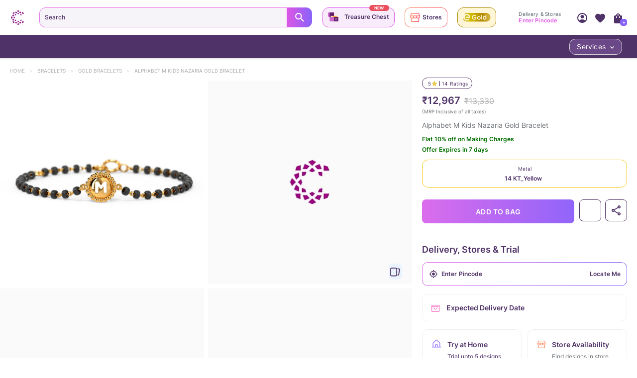

--- FILE ---
content_type: text/javascript
request_url: https://assets.cltstatic.com/desktop/live/maatran/build/414.d5e077ab762f17b0a5cf.chunk.js
body_size: 23050
content:
"use strict";(self.webpackChunkmaatran=self.webpackChunkmaatran||[]).push([[87,414],{"0315a83096c7493c72e3":(e,t,r)=>{Object.defineProperty(t,"__esModule",{value:!0}),t.onProductClick=function(e,t,r,l,c){if((0,s.getCurrentURL)().includes("/wishlist")){var d=(0,s.get)(t,"product.sku");(0,s.setIntoLocalStorage)("pdpOrigin","WISHLIST"),(0,n.track)("swWishlistToPd",{masterSku:d})}var p=t.onClickingProduct,m=void 0===p?o.noopFunc:p,g=t.position,h=t.product,y=t.history;m(h,g,l,c),function(e){var t=e.analyticsContext,r=void 0===t?{}:t,o=e.product,a=e.position,l=u({product:o},r);r.page===i.LISTING_PAGE?"ViewSimilarPopup"!==r.section&&"ViewSimilar"!==r.section||"lpSelectFromSimilarItem":r.page===i.PDP?r.type&&"popup"===r.type?(0,n.track)("pdpClickSimilarItemPopUp",u({similarItemIndex:a+1,wlpdcategory:o.jewellery_category,wlpdtype:o.product_type,wlpdname:o.name,wlsku:o.sku,wlpdmaterial:o&&o.material&&o.material.join(",")},l)):"RelatedProducts"===r.type?((0,n.track)("pdpClickRelatedItem",u({similarItemIndex:a,wlpdcategory:o.jewellery_category,wlpdtype:o.product_type,wlpdname:o.name,wlsku:o.sku,wlpdmaterial:o&&o.material&&o.material.join(",")},l)),(0,s.setIntoLocalStorage)("pdpOrigin","PDP")):"RecentlyViewed"===r.section?((0,n.track)("pdpClickRecentlyViewedItem",u({RVTilePosition:a,wlpdcategory:o.jewellery_category,wlpdtype:o.product_type,wlpdname:o.name,wlsku:o.sku,wlpdmaterial:o&&o.material&&o.material.join(",")},l)),(0,s.setIntoLocalStorage)("pdpOrigin","PDP")):((0,n.track)("pdpClickSimilarItem",u({similarItemIndex:a+1,wlpdcategory:o.jewellery_category,wlpdtype:o.product_type,wlpdname:o.name,wlsku:o.sku,wlpdmaterial:o&&o.material&&o.material.join(",")},l)),(0,s.setIntoLocalStorage)("pdpOrigin","PDP")):"ContinueBrowse"===r.type?(0,n.track)("clickRecentlyBrowse",{searchRecentlyWidgetName:"Recently browsed",continueBrowsingPositionOfWidget:a,wlpdname:o.name,masterSku:o.sku,wlpdprice:o.price,continueBrowsingRBPosition:1,wlsku:o.sku}):"PostCard"===r.page?(0,n.track)("RingsThumbnail",{PageName:"Postcards",wlpdname:o.name}):r.page===i.NAVMENU&&(0,n.track)("clickRecentlyBrowsed",{PageName:"Search Page"})}(t);var b=h.url,v=h.default_size,w=void 0===v?"":v,x=h.sku;w&&"0"!==w&&"FREE-SIZE"!==w&&f(x,w);var P=(0,s.get)(h,"brand",[]).includes("Shaya"),S=i.REGION_CONFIG.find((function(e){return window.location.pathname===e.path||window.location.pathname.startsWith("".concat(e.path,"/"))})),E=i.LANGUAGE_CONFIG.find((function(e){return window.location.pathname===e.path||window.location.pathname.startsWith("".concat(e.path,"/"))})),k=b;S&&b.startsWith("/")&&!b.startsWith(S.path)&&!P?k="".concat(S.path).concat(b):E&&b.startsWith("/")&&!b.startsWith(E.path)&&!P&&(k="".concat(E.path).concat(b));!(0,o.isSmallScreenDevice)()||P?(e.preventDefault(),window.open(k,"_blank")):y&&!a.MountPDPageUrl.test(h.url)&&(0,s.cookieEnabled)()?y.push(b):window.open(k,"_self");r&&"function"==typeof r&&r()};var o=r("faa50feae30fe24e2c9a"),i=r("1005cd87983a05c3545a"),a=r("d60748389f3397b71307"),n=r("e059dbcd722780779293"),l=r("90f2044761cb7470a00b"),s=r("3be1839ad43e5dd2952c");function c(e){return c="function"==typeof Symbol&&"symbol"==typeof Symbol.iterator?function(e){return typeof e}:function(e){return e&&"function"==typeof Symbol&&e.constructor===Symbol&&e!==Symbol.prototype?"symbol":typeof e},c(e)}function d(e,t){var r=Object.keys(e);if(Object.getOwnPropertySymbols){var o=Object.getOwnPropertySymbols(e);t&&(o=o.filter((function(t){return Object.getOwnPropertyDescriptor(e,t).enumerable}))),r.push.apply(r,o)}return r}function u(e){for(var t=1;t<arguments.length;t++){var r=null!=arguments[t]?arguments[t]:{};t%2?d(Object(r),!0).forEach((function(t){p(e,t,r[t])})):Object.getOwnPropertyDescriptors?Object.defineProperties(e,Object.getOwnPropertyDescriptors(r)):d(Object(r)).forEach((function(t){Object.defineProperty(e,t,Object.getOwnPropertyDescriptor(r,t))}))}return e}function p(e,t,r){return(t=function(e){var t=function(e,t){if("object"!=c(e)||!e)return e;var r=e[Symbol.toPrimitive];if(void 0!==r){var o=r.call(e,t||"default");if("object"!=c(o))return o;throw new TypeError("@@toPrimitive must return a primitive value.")}return("string"===t?String:Number)(e)}(e,"string");return"symbol"==c(t)?t:t+""}(t))in e?Object.defineProperty(e,t,{value:r,enumerable:!0,configurable:!0,writable:!0}):e[t]=r,e}var f=function(e,t){e=e||"",(0,l.setCookie)("pd_size_".concat(e.toLowerCase()),t,{days:0,mins:1})}},"2abbfa03212c2fc81d2d":(e,t,r)=>{Object.defineProperty(t,"__esModule",{value:!0}),t.ProductListWrapper=t.List=t.BuyNowButton=void 0;var o=n(r("ef597e4f520f624d569b")),i=r("f542387520d3626b0a89"),a=n(r("4254ee18cacbace468d9"));function n(e){return e&&e.__esModule?e:{default:e}}t.BuyNowButton=(0,a.default)(o.default,{target:"ee7olx0"})("color:#4F3267;background:unset;border-radius:8px;border:0.7px solid #CFC1FF;font-family:",i.INTER_SEMI_BOLD,";height:32px;margin:0px;@media (max-width:992px){margin-top:12px;height:24px;font-size:1rem;line-height:12.1px;letter-spacing:0.75px;text-align:center;}"),t.ProductListWrapper=(0,a.default)("div",{target:"ee7olx1"})("overflow-x:auto;white-space:nowrap;scrollbar-width:none;"),t.List=(0,a.default)("ul",{target:"ee7olx2"})("li{display:inline-block;.engravable{top:55%;}}")},"2c294260b773b51fd417":(e,t,r)=>{function o(e){return o="function"==typeof Symbol&&"symbol"==typeof Symbol.iterator?function(e){return typeof e}:function(e){return e&&"function"==typeof Symbol&&e.constructor===Symbol&&e!==Symbol.prototype?"symbol":typeof e},o(e)}Object.defineProperty(t,"__esModule",{value:!0}),t.default=void 0;var i=C(r("0d46ce0f8aad2702adc0")),a=(_(r("8a2d1b95e05b6a321e74")),C(r("4254ee18cacbace468d9"))),n=_(r("70b80c84421d7e3ed4d7")),l=r("e059dbcd722780779293"),s=r("c6a5a4dc5172b66ecec3"),c=_(r("2138cb0ca34a1d2ff3f4")),d=_(r("ce779e861614acdb6c09")),u=r("0b2028f5397594c1d931"),p=r("1cb15f943588e2b62105"),f=r("ad4fc5a3ee17b5461424"),m=r("faa50feae30fe24e2c9a"),g=_(r("c13cc83a604bb0b34ff8")),h=r("d8e8ecae152170c3f9f7"),y=r("4c5155581083c9549f3b"),b=_(r("b92efa752afe9fed70c3")),v=r("3be1839ad43e5dd2952c"),w=r("3183d7ad69906c9afeac"),x=r("54ae49d62b9ec99137c1"),P=r("0315a83096c7493c72e3"),S=r("2abbfa03212c2fc81d2d"),E=r("56c448e8fe113ad0b93b"),k=r("1005cd87983a05c3545a"),T=_(r("a7c73104b46ef631ecc7")),I=r("e53dfc427e715021c4d9");function _(e){return e&&e.__esModule?e:{default:e}}function O(e){if("function"!=typeof WeakMap)return null;var t=new WeakMap,r=new WeakMap;return(O=function(e){return e?r:t})(e)}function C(e,t){if(!t&&e&&e.__esModule)return e;if(null===e||"object"!=o(e)&&"function"!=typeof e)return{default:e};var r=O(t);if(r&&r.has(e))return r.get(e);var i={__proto__:null},a=Object.defineProperty&&Object.getOwnPropertyDescriptor;for(var n in e)if("default"!==n&&{}.hasOwnProperty.call(e,n)){var l=a?Object.getOwnPropertyDescriptor(e,n):null;l&&(l.get||l.set)?Object.defineProperty(i,n,l):i[n]=e[n]}return i.default=e,r&&r.set(e,i),i}function L(e,t){var r=Object.keys(e);if(Object.getOwnPropertySymbols){var o=Object.getOwnPropertySymbols(e);t&&(o=o.filter((function(t){return Object.getOwnPropertyDescriptor(e,t).enumerable}))),r.push.apply(r,o)}return r}function D(e){for(var t=1;t<arguments.length;t++){var r=null!=arguments[t]?arguments[t]:{};t%2?L(Object(r),!0).forEach((function(t){A(e,t,r[t])})):Object.getOwnPropertyDescriptors?Object.defineProperties(e,Object.getOwnPropertyDescriptors(r)):L(Object(r)).forEach((function(t){Object.defineProperty(e,t,Object.getOwnPropertyDescriptor(r,t))}))}return e}function A(e,t,r){return(t=function(e){var t=function(e,t){if("object"!=o(e)||!e)return e;var r=e[Symbol.toPrimitive];if(void 0!==r){var i=r.call(e,t||"default");if("object"!=o(i))return i;throw new TypeError("@@toPrimitive must return a primitive value.")}return("string"===t?String:Number)(e)}(e,"string");return"symbol"==o(t)?t:t+""}(t))in e?Object.defineProperty(e,t,{value:r,enumerable:!0,configurable:!0,writable:!0}):e[t]=r,e}function N(e,t){return function(e){if(Array.isArray(e))return e}(e)||function(e,t){var r=null==e?null:"undefined"!=typeof Symbol&&e[Symbol.iterator]||e["@@iterator"];if(null!=r){var o,i,a,n,l=[],s=!0,c=!1;try{if(a=(r=r.call(e)).next,0===t){if(Object(r)!==r)return;s=!1}else for(;!(s=(o=a.call(r)).done)&&(l.push(o.value),l.length!==t);s=!0);}catch(e){c=!0,i=e}finally{try{if(!s&&null!=r.return&&(n=r.return(),Object(n)!==n))return}finally{if(c)throw i}}return l}}(e,t)||function(e,t){if(e){if("string"==typeof e)return j(e,t);var r={}.toString.call(e).slice(8,-1);return"Object"===r&&e.constructor&&(r=e.constructor.name),"Map"===r||"Set"===r?Array.from(e):"Arguments"===r||/^(?:Ui|I)nt(?:8|16|32)(?:Clamped)?Array$/.test(r)?j(e,t):void 0}}(e,t)||function(){throw new TypeError("Invalid attempt to destructure non-iterable instance.\nIn order to be iterable, non-array objects must have a [Symbol.iterator]() method.")}()}function j(e,t){(null==t||t>e.length)&&(t=e.length);for(var r=0,o=Array(t);r<t;r++)o[r]=e[r];return o}var R=(0,a.default)("span",{target:"ey72sj0"})("display:inline-block;width:240px;height:15px;border-radius:8px;padding-right:4px;background:linear-gradient(90deg,rgba(255,255,255,0) 0%,#FFD7EB 100%);line-height:15px;position:relative;overflow:hidden;@media screen and (max-width:993px){width:100%;height:14px;}"),F=(0,a.default)("span",{target:"ey72sj1"})("position:absolute;top:50%;transform:translateY(-50%);font-family:Inter;font-weight:500;font-style:italic;font-size:12px;line-height:100%;letter-spacing:0px;color:#CE3380;white-space:nowrap;display:flex;align-items:center;gap:4px;@media screen and (max-width:993px){font-size:10px;}&::before{content:'';background:url(",s.LpSprite,") no-repeat;background-size:695px auto;width:20px;height:20px;background-position:-161px -720px;display:inline-block;@media screen and (max-width:993px){background-position:-114px -519px;background-size:500px auto;width:15px;height:13px;}}");function B(e,t,r,o,i){var a=[];return e&&o&&a.push("TAH"),t&&i&&a.push("LIVE"),r&&a.push("Images"),a}t.default=function(e){var t,r=this,o=e.name,s=e.trialDate,_=void 0===s?{}:s,O=e.price,C=e.specialPrice,L=e.isTah,A=e.isTahLive,j=e.globalTahFlag,W=e.globalTahLiveFlag,V=e.handleListingAddtoCart,M=void 0===V?m.noopFunc:V,H=e.dispatch,z=void 0===H?m.noopFunc:H,U=e.addedHtoProducts,Y=void 0===U?[]:U,G=e.allowedNoofHtoProducts,K=void 0===G?0:G,X=e.isRealProduct,q=void 0===X||X,Q=e.locale,$=e.tryBeforePopupData,J=void 0===$?{}:$,Z=e.globalRealImageFlag,ee=e.realTahLocationId,te=e.virtualTahSubcityId,re=e.isTahAvailable,oe=e.productMaterial,ie=e.showViewSimilar,ae=e.showViewSimilarHandler,ne=e.analyticsContext,le=e.isNonTahPincode,se=void 0!==le&&le,ce=e.tahAppointmentStatus,de=void 0!==ce&&ce,ue=e.activeTab,pe=e.props,fe=void 0===pe?{}:pe,me=e.toolTipMsg,ge=void 0===me?"":me,he=e.isDeliveryInfoLoading,ye=void 0!==he&&he,be=e.productSku,ve=void 0===be?null:be,we=e.isListingPage,xe=void 0!==we&&we,Pe=e.locationDetails,Se=void 0===Pe?{}:Pe,Ee=(e.isToastPending,e.helpDetails),ke=void 0===Ee?{}:Ee,Te=e.videoList,Ie=void 0===Te?null:Te,_e=e.widgetLocation,Oe=void 0===_e?"":_e,Ce=e.isfromTahLanding,Le=void 0!==Ce&&Ce,De=e.fromLoyaltyPage,Ae=void 0!==De&&De,Ne=e.activateTahTour,je=void 0!==Ne&&Ne,Re=e.buyNowClickFunction,Fe=void 0===Re?m.noopFunc:Re,Be=e.isInWishlist,We=void 0!==Be&&Be,Ve=e.isInRecentlyViewedProducts,Me=void 0!==Ve&&Ve,He=e.isInLP,ze=void 0!==He&&He,Ue=e.showDeliveryDateInHP,Ye=void 0!==Ue&&Ue,Ge=e.RBSectioninHP,Ke=void 0===Ge?"":Ge,Xe=e.isHPStoreRBSection,qe=void 0!==Xe&&Xe,Qe=e.fisPopUpOpen,$e=void 0===Qe?m.noopFunc:Qe,Je=e.position,Ze=e.tahCartList,et=void 0===Ze?[]:Ze,tt=e.handleBookAppointmentToggle,rt=void 0===tt?m.noopFunc:tt,ot=e.isDashDelivery,it=void 0===ot?{}:ot,at=e.dashDeliveryConfig,nt=void 0===at?{}:at,lt=e.dashDeliveryHoursDiff,st=void 0===lt?{}:lt,ct=e.silverStrip,dt=void 0===ct?{}:ct,ut=e.lpContent,pt=void 0===ut?{}:ut,ft=(0,v.get)(fe,"isStoreLp",!1);(0,i.useEffect)((function(){console.log("Trial Date:",_),console.log("Active Tab:",it.eligible,nt,st)}),[_,ue]);var mt=Se.min_price,gt=void 0===mt?null:mt,ht=fe.product,yt=fe.is22carat,bt=void 0!==yt&&yt,vt=ht||{},wt=(vt.engraving_options,vt.jewellery_category),xt=vt.is22kt,Pt=(0,v.get)(ht,"engraving_options.availability",!1),St=(ke||{}).tollfreeNumber,Et=void 0===St?"+91-44-42935000":St,kt=ht.url,Tt=ht.sku,It=N((0,i.useState)(null),2),_t=It[0],Ot=It[1],Ct=N((0,i.useState)(!1),2),Lt=Ct[0],Dt=Ct[1],At=N((0,i.useState)(!0),2),Nt=At[0],jt=At[1],Rt=J||{},Ft=Rt.tahPopupConfig,Bt=void 0===Ft?{}:Ft,Wt=Rt.livePopupConfig,Vt=void 0===Wt?{}:Wt,Mt=(0,v.isEmpty)(Vt),Ht=Bt.minCountForDirectTahATC,zt=void 0===Ht?5:Ht,Ut=(0,v.getFromLocalStorage)(w.DELIVERY_INFO)||[],Yt=("Your video call & image requests are already pending - Call toll free ".concat(Et," for help"),Oe===k.LISTING_PAGE),Gt=N((0,i.useState)(!1),2),Kt=Gt[0],Xt=Gt[1];(0,i.useEffect)((function(){setTimeout((function(){jt(!1)}),9e3)}),[]);var qt=function(e){return!ie||Q===f.INDIAN_LOCALE&&ze&&(We||Me)?"":i.default.createElement("div",{className:(0,a.cx)((0,E.viewSimilarContainer)(bt),(0,a.css)(e,";"))},i.default.createElement(E.ViewSimilarAnimationWrap,{position:1===fe.position,ViewShow:Nt,onClick:function(e){e&&e.stopPropagation(),(0,v.setIntoLocalStorage)("pdpOrigin","LP"),(0,l.track)("clickSimilarItems",D(D(D({},ne),ht),{},{position:fe.position})),ae(ht.sku,f.CL_VISIBILITY)}},i.default.createElement(E.ViewSimilarText,null,i.default.createElement("p",null,"View Similar")),i.default.createElement(E.ViewSimilar,{className:"lpPage",onTouchStart:d.default.preload,onMouseOver:d.default.preload,onFocus:d.default.preload,"data-name":"view-similar"})))},Qt=function(e){return"RecentlyViewed"===e?"RecentlyBrowsed":"BestSeller"===e?"Bestsellers":"LP"},$t={sku:ht.sku,pincode:fe.pincode,erpSku:ht.erp_sku,vendor:ht.vendor,size:ht.size||ht.default_size,mtoShippingDays:ht.mto_shipping_days,engravingAvailability:ht.engraving_options&&ht.engraving_options.availability||!1,activeTab:fe.activeTab},Jt=function(e){return fe.onClickGetDeliveryDate(D(D({},$t),{},{pincode:fe.pincode||e}),null,null,ht,Qt(ne.section))};(0,i.useEffect)((function(){var e=(0,x.skuFinderFromStorage)(Ut,fe.activeTab,ht.sku);Ot(e)}),[Ut]);var Zt=function(){var e=(0,v.get)(fe,"storeDetails.store_phone",[]),t=(0,v.get)(fe,"storeDetails.operator_phone_no","");return t||(e&&e.length>0?e[0]:"")},er=j&&!se&&O>=gt,tr="store"===ue||!1,rr="NewArrivals"===(0,v.get)(ne,"section","");return i.default.createElement("div",{className:(0,a.cx)(E.bottomContainerClass,"bottomContainer")},i.default.createElement("div",{className:E.deliveryHeaderSection},i.default.createElement("p",{className:(0,E.ProductPrice)(fe.is22carat)},"NewArrivals"===(0,v.get)(ne,"section","")&&i.default.createElement("h3",{className:(0,E.ProductName)(fe.is22carat,rr),style:{color:"white",fontSize:"10px",fontWeight:"bold",maxWidth:"130px",whiteSpace:"nowrap",overflow:"hidden",textOverflow:"ellipsis"}},o),function(e,t,r,o){return t?i.default.createElement(i.default.Fragment,null,i.default.createElement(n.default,{price:t,"data-name":"regPrice",isNewArrivalsWidget:o}),i.default.createElement("span",{className:(0,E.OfferPrice)(r)},i.default.createElement(n.default,{price:e,strikethrough:!0,"data-name":"strikePrice",isNewArrivalsWidget:o}))):i.default.createElement(i.default.Fragment,null,i.default.createElement(n.default,{price:e,"data-name":"regPrice",isNewArrivalsWidget:o}))}(O,C,bt,rr)),qt("@media (max-width: 767px) {\n                  display: inline-block;\n                }\n              ")),"NewArrivals"!==(0,v.get)(ne,"section","")&&Q===f.INDIAN_LOCALE&&("tah"===ue||Ye&&"tah"===Ke?i.default.createElement("p",{className:E.deliveryInfoClass,dangerouslySetInnerHTML:{__html:(0,x.renderDeliveryText)({message:(0,v.get)(_,"availabiltyMsg","")},ue)}}):_?null!=it&&it.eligible&&(null==_||null===(t=_.dates)||void 0===t?void 0:t.tatHoursDiff)<=st&&nt&&Q===f.INDIAN_LOCALE?i.default.createElement("p",{className:E.deliveryInfoClass,style:{marginLeft:"0px"}},i.default.createElement(R,null,i.default.createElement(F,null,"Delivery, ".concat((0,v.get)(_,"dates.deliveryDate",""))))):i.default.createElement("p",{className:E.deliveryInfoClass,dangerouslySetInnerHTML:{__html:(0,x.renderDeliveryText)({message:(0,v.get)(_,"dates.deliveryDate","")},ue)}}):(xe||Ye&&"tah"!==Ke)&&Q===f.INDIAN_LOCALE?i.default.createElement("div",{className:E.deliveryContainerClass},ye&&Tt===ve?i.default.createElement("div",{className:(0,a.css)("\n                  position: relative;\n                  margin-left: 30px;\n                  margin-bottom: 23.7px;\n                  margin-top: 10px;\n                  @media (max-width: 992px) {\n                    margin-top: -0.9px;\n                    margin-bottom:23.5px;\n                  }\n                ")},i.default.createElement(y.LoaderWrapper,null,i.default.createElement(b.default,{className:"deliveryloader"}))):i.default.createElement("p",{className:E.deliveryInfoClass,onClick:function(e){return function(e){e&&e.stopPropagation();var t=D(D(D({},ne),ht),{},{material:ht&&ht.material&&ht.material.join(","),EventSource:Qt(ne.section)});if(z((0,u.setGlobalPincodePopup)(!1)),(0,l.track)("checkDeliveryDate",D(D({},t),{},{lpOverlayType:We?"Wishlist":Me?"Recently Browsed":"NA"})),fe.pincode){if(_t)return null;Jt()}else Dt(!0),(0,l.track)("swPincodePopUpViewed",{pincodeFlow:"CheckDeliveryDateClicked"})}(e)}},function(e,t,r){var o=arguments.length>3&&void 0!==arguments[3]?arguments[3]:{};return e&&t?i.default.createElement("p",{dangerouslySetInnerHTML:{__html:(0,x.renderDeliveryText)(t,r)}}):i.default.createElement("span",{className:"deliveryTextClass"},(0,v.get)(o,"checkDeliveryDateText","Check Delivery Date"))}(fe.pincode,_t,ue,pt))):null),i.default.createElement("div",{className:(0,a.css)(Yt?"display:none;":""," position:relative;margin-top:-2px;@media (max-width:992px){margin-top:",xe&&Q===f.INDIAN_LOCALE?"-7px":"0px",";}")},i.default.createElement(c.default,{href:(0,m.getAbsCaratlaneUrl)(kt),onClick:function(e){return(0,P.onProductClick)(e,fe)}},i.default.createElement("h3",{className:(0,E.ProductName)(fe.is22carat)},o),Pt&&i.default.createElement(I.SpecialTag,{className:"engravable tag-engravable"},i.default.createElement("p",null,"ENGRAVABLE")),(bt||xt)&&i.default.createElement(I.SpecialTag,{className:"tag-22kt"},i.default.createElement("p",null,"22KT")),"Silver"===wt&&i.default.createElement(I.SpecialTag,{className:"tag-silver"},i.default.createElement("p",null,null==dt?void 0:dt.tagText))),fe.showDiscoverText&&i.default.createElement(E.DiscoverText,null,"Discover")),qt("display: none;"),Ae?i.default.createElement(S.BuyNowButton,{onClick:function(e){e.stopPropagation(),Fe(Je)}},"BUY NOW"):j||W||Z||ft||tr||qe?i.default.createElement(i.default.Fragment,null,i.default.createElement(E.BottomCtaWrapper,{isHPStoreRBSection:qe,onClick:function(e){return e.stopPropagation()},is22carat:fe.is22carat,className:"bottomctaWrapper"},ft&&i.default.createElement(E.CallStoreButton,{onClick:function(){return e=Zt(),(0,l.track)("stLdpCallStore",{stLdpStoreName:(0,v.get)(fe,"storeDetails.name","")}),(0,m.isSmallScreenDevice)()?document.location.href="tel:".concat(e):(Xt(!0),r.toggle()),null;var e},activateTahTour:je},i.default.createElement("span",null,"CALL STORE")),qe&&i.default.createElement(E.BookAVisitButton,{onClick:function(){return e=D({},ht),void rt(!0,e);var e}},i.default.createElement("span",null,"BOOK A VISIT")),tr?i.default.createElement(E.BottomCTAButton,{onClick:function(){return $e(fe.product)},is22carat:fe.is22carat,isTah:!0},i.default.createElement("p",null,"FIND IN STORE")):(Le&&Q===f.INDIAN_LOCALE||Q===f.INDIAN_LOCALE&&er&&!ft)&&i.default.createElement(E.BottomCTAButton,{onClick:function(e){return function(e){var t=Se.min_price,r=void 0===t?null:t;if(e&&e.stopPropagation(),Le||(0,l.track)("lpTAHClickButton",{TBYBServicesAvailable:B(L,A,Z,j,W),skuState:q?"real":"Virtual",sku:ht.sku,linkLocation:"LP_TBYB_TAH_CTA",linkName:"Try At Home",linkURL:"",eventName:"LP_TAH_ClickButton",lpOverlayType:We?"Wishlist":Me?"Recently Browsed":"NA"}),j&&!se&&O>=r){var i=(0,x.skuFinderFromStorage)(Ut,"tah",ht.sku);if(K===Y.length){var a=(0,m.isProductAlreadyInHtoCart)({tahCartList:et,product:ht});Le&&(0,l.track)("tahv2ClickBookError",{errorMsg:"Your trial cart is already full"}),a?z((0,u.displayFailureMessageToaster)("Design has been already added to cart")):(z((0,u.setTryBeforeYouBuyStatus)(!0,f.TRY_AT_HOME_MODE)),z((0,p.setTryBeforeProductDetail)({name:ht.name,material:ht.material,category:ht.category,offer:ht.offer,formattedPrice:ht.formatted_price,sku:ht.sku,productUrl:kt,addedHtoProducts:Y,virtualSubCityID:ht.virtual_tah_subcity_ids,erpSku:ht.erp_sku,vendor:ht.vendor,size:ht.size,mtoShippingDays:ht.mto_shipping_days,engravingAvailability:ht.engraving_options&&ht.engraving_options.availability||!1,addedHtoProductsLength:Y.length,isRealProduct:q,allowedNoofHtoProducts:K,isTah:L,isTahLive:A,globalTahFlag:j,globalTahLiveFlag:W,availableService:B(L,A,Z,j,W),isProductAlreadyInHtoCart:a,realTahLocationId:ee,virtualTahSubcityId:te,isTahAvailable:re,isLP:!0,extraProduct:[ht]})))}else fe.isLoggedIn||K===Y.length||z((0,p.setTryBeforeProductDetail)({name:ht.name,material:ht.material,category:ht.category,offer:ht.offer,formattedPrice:ht.formatted_price,sku:ht.sku,productUrl:kt,addedHtoProducts:Y,virtualSubCityID:ht.virtual_tah_subcity_ids,erpSku:ht.erp_sku,vendor:ht.vendor,size:ht.size,mtoShippingDays:ht.mto_shipping_days,engravingAvailability:ht.engraving_options&&ht.engraving_options.availability||!1,addedHtoProductsLength:Y.length,isRealProduct:q,allowedNoofHtoProducts:K,isTah:L,isTahLive:A,globalTahFlag:j,globalTahLiveFlag:W,availableService:B(L,A,Z,j,W),isProductAlreadyInHtoCart:Y.indexOf(ht.sku)>-1,realTahLocationId:ee,virtualTahSubcityId:te,isTahAvailable:re,isLP:!0}));if(Y.length>=zt&&zt<K&&K>Y.length&&L&&!de||fe.isLoggedIn&&K>Y.length&&L&&!de)M(e,ht.sku,Y.length,ht.virtual_tah_subcity_ids,q,K,(function(){console.log("productAdded>>>L>p",ht),(0,l.track)("lpTahAddToCart",{isOfferPresent:null===ht.offer.text?"No":"Yes",skuState:q?"real":"Virtual",eventStep:"TAH_add",sku:ht.sku,TBYBNoofTAHProducts:Y.length+1,productCategory:ht.category,productName:o,offerText:ht.offer.text,material:oe&&oe.join(",")}),fe.history.push(k.TAH_CHECKOUT_PAGE_URL,{from:{pathname:fe.history.location.pathname}})}));else if(K!==Y.length){if(fe.pincode&&!i)return fe.onClickGetDeliveryDate(D(D({},$t),{},{activeTab:"tah"}),p.setTryBeforeYouBuyStep,u.setTryBeforeYouBuyStatus,ht,Qt(ne.section));z((0,u.setTryBeforeYouBuyStatus)(!0,f.TRY_AT_HOME_MODE)),z((0,p.setTryBeforeYouBuyStep)(1))}}else j?(Le&&(0,l.track)("tahv2ClickBookError",{errorMsg:f.TRY_AT_HOME_NOT_AVAILABLE_PINCODE||"NA"}),z((0,u.displayFailureMessageToaster)(f.TRY_AT_HOME_NOT_AVAILABLE_PINCODE))):(Le&&(0,l.track)("tahv2ClickBookError",{errorMsg:f.TRY_AT_HOME_SUSPENDED_TOASTER||"NA"}),z((0,u.displayFailureMessageToaster)(f.TRY_AT_HOME_SUSPENDED_TOASTER)))}(e)},is22carat:fe.is22carat,isTah:er,activateTahTour:je,isfromTahLanding:Le},i.default.createElement("p",null,(0,v.get)(pt,"tryAtHomeText","TRY AT HOME")),je&&i.default.createElement("div",{className:E.TabTourTip},i.default.createElement("p",null,ge))),(Le&&Q!==f.INDIAN_LOCALE||!Le)&&!qe&&i.default.createElement(E.LiveCallBtn,{"aria-label":ht.name+"live-call-button",disabled:Mt,is22carat:fe.is22carat,locale:Q===f.INDIAN_LOCALE,isTahOrFis:"store"===ue?tr:er,isSlp:ft,isLive:!0,onClick:function(e){e.stopPropagation(),(0,l.track)("lpLiveClickButton",{TBYBServicesAvailable:B(L,A,Z,j,W),skuState:q?"real":"Virtual",sku:ht.sku,linkLocation:"LP_TBYB_LIVE_CTA",linkName:"Live Video Call / Call Button",linkURL:"",eventName:"LP_LIVE_ClickButton",lpOverlayType:We?"Wishlist":Me?"Recently Browsed":"NA"}),(W||Z)&&(z((0,p.setTryBeforeProductDetail)({name:ht.name,material:ht.material,category:ht.category,offer:ht.offer,formattedPrice:ht.formatted_price,sku:ht.sku,productUrl:kt,addedHtoProducts:Y,virtualSubCityID:ht.virtual_tah_subcity_ids,addedHtoProductsLength:Y.length,isRealProduct:q,allowedNoofHtoProducts:K,isTah:L,isTahLive:A,globalRealImageFlag:Z,globalTahFlag:j,globalTahLiveFlag:W,skuState:q?"real":"Virtual",linkLocation:"LP_TBYB_LIVE_CTA",linkName:"Live Video Call / Call Button",linkURL:"",eventName:"LP_LIVE_ClickButton"})),W||Z?(z((0,p.setTryBeforeProductDetail)({name:ht.name,material:ht.material,category:ht.category,offer:ht.offer,formattedPrice:ht.formatted_price,sku:ht.sku,productUrl:kt,addedHtoProducts:Y,virtualSubCityID:ht.virtual_tah_subcity_ids,addedHtoProductsLength:Y.length,isRealProduct:q,allowedNoofHtoProducts:K,isTah:L,isTahLive:A,globalTahFlag:j,globalTahLiveFlag:W,availableService:B(L,A,Z,j,W),isProductAlreadyInHtoCart:Y.indexOf(ht.sku)>-1,realTahLocationId:ee,virtualTahSubcityId:te,isTahAvailable:re,isLP:!0,videoList:Ie})),z((0,u.setTryBeforeYouBuyStatus)(!0,f.LIVE_VIDEO_CALL_MODE)),z((0,p.setTryBeforeYouBuyStep)(2))):z((0,u.displayFailureMessageToaster)(f.LIVE_VIDEO_CALL_SUSPENDED_TOASTER)))}},i.default.createElement("span",null),i.default.createElement("p",null,(0,v.get)(pt,"tryVideoCallText","TRY VIDEO CALL"))))):"",i.default.createElement(g.default,{show:Lt,togglePincodeWidget:function(e){e&&e.stopPropagation(),Dt(!1)},updatePincodePdTah:function(e,t){z((0,h.tahPincode)()),z((0,u.updatePincode)({pincode:e,tahUpdatePincode:t},(function(){return Jt(e)}))),Dt(!1)},pincodeFlow:"tah"===fe.activeTab?"CheckTrialDateClicked":"CheckDeliveryDateClicked"}),i.default.createElement(T.default,{close:function(){return Xt(!1)},show:Kt,number:Zt(),source:"call_store_cta"}))};e.exports=t.default},"4023cf73e4001cd61ba0":(e,t,r)=>{Object.defineProperty(t,"__esModule",{value:!0}),t.default=void 0;var o=l(r("0d46ce0f8aad2702adc0")),i=r("4254ee18cacbace468d9"),a=(l(r("8a2d1b95e05b6a321e74")),l(r("ab68f398d607eda8759b"))),n=r("56c448e8fe113ad0b93b");function l(e){return e&&e.__esModule?e:{default:e}}function s(e){return s="function"==typeof Symbol&&"symbol"==typeof Symbol.iterator?function(e){return typeof e}:function(e){return e&&"function"==typeof Symbol&&e.constructor===Symbol&&e!==Symbol.prototype?"symbol":typeof e},s(e)}function c(e,t,r){return(t=function(e){var t=function(e,t){if("object"!=s(e)||!e)return e;var r=e[Symbol.toPrimitive];if(void 0!==r){var o=r.call(e,t||"default");if("object"!=s(o))return o;throw new TypeError("@@toPrimitive must return a primitive value.")}return("string"===t?String:Number)(e)}(e,"string");return"symbol"==s(t)?t:t+""}(t))in e?Object.defineProperty(e,t,{value:r,enumerable:!0,configurable:!0,writable:!0}):e[t]=r,e}t.default=function(e){var t=e.is22carat,r=void 0!==t&&t,l=(0,i.css)("background:#e9ebee;margin:10px 10px;width:20%;height:10px;border-radius:10px;&::after{background-color:#dddfe2;}"),s=(0,i.css)("background:#e9ebee;margin:10px 10px;width:75%;height:10px;border-radius:10px;&::after{background-color:#dddfe2;}");return o.default.createElement("div",{className:(0,i.cx)(c({},n.glitterLoaderProductImageCard,r),c({},n.LoaderProductImageCard,!r))},o.default.createElement("div",{className:(0,n.ImageBox)()},o.default.createElement("div",{className:(0,i.cx)(n.lightLoadingClass,n.frontImage)}),o.default.createElement(a.default,{props:e}),o.default.createElement("div",{className:(0,i.css)("position:absolute;bottom:0px;width:100%;")},o.default.createElement("div",{className:"".concat(l," ").concat(n.loadingClass)}),o.default.createElement("div",{className:"".concat(s," ").concat(n.loadingClass)}))))};e.exports=t.default},"4c5155581083c9549f3b":(e,t,r)=>{function o(e){return o="function"==typeof Symbol&&"symbol"==typeof Symbol.iterator?function(e){return typeof e}:function(e){return e&&"function"==typeof Symbol&&e.constructor===Symbol&&e!==Symbol.prototype?"symbol":typeof e},o(e)}Object.defineProperty(t,"__esModule",{value:!0}),t.skuStyle=t.prodname=t.inventoryStyle=t.homeTryOnText=t.deliverystatus=t.StyledContent=t.StyledCategoryWrapper=t.Storetext=t.StorePickup=t.SizeQuantityPopup=t.QtyDetail=t.PriceCompStyle=t.PickupStore=t.OptionsDiv=t.MoreIcon=t.MOBILE_SMALLEST=t.MOBILE_REGULAR=t.LoaderWrapper=t.ItemCard=t.ImageWrapper=t.IconStore=t.EngravingText=t.DisabledTextContent=t.DESKTOP_SMALLEST=t.DESKTOP_REGULAR=t.CartShayaLogo=t.CartItemCard=t.AvailabilityText=void 0;var i=function(e,t){if(!t&&e&&e.__esModule)return e;if(null===e||"object"!=o(e)&&"function"!=typeof e)return{default:e};var r=c(t);if(r&&r.has(e))return r.get(e);var i={__proto__:null},a=Object.defineProperty&&Object.getOwnPropertyDescriptor;for(var n in e)if("default"!==n&&{}.hasOwnProperty.call(e,n)){var l=a?Object.getOwnPropertyDescriptor(e,n):null;l&&(l.get||l.set)?Object.defineProperty(i,n,l):i[n]=e[n]}return i.default=e,r&&r.set(e,i),i}(r("4254ee18cacbace468d9")),a=r("5c74b01a733071919be4"),n=r("f542387520d3626b0a89"),l=r("c6a5a4dc5172b66ecec3"),s=r("79157cde279f6153b390");function c(e){if("function"!=typeof WeakMap)return null;var t=new WeakMap,r=new WeakMap;return(c=function(e){return e?r:t})(e)}t.MOBILE_SMALLEST="0.9rem",t.MOBILE_REGULAR="1.1rem",t.DESKTOP_SMALLEST="1.2rem",t.DESKTOP_REGULAR="1.4rem",t.CartItemCard=(0,i.default)("div",{target:"ee3or4p0"})("width:100%;position:relative;",(function(e){return!e.isMatchingSetsInCart&&"border-bottom: 2px solid #ffffff;"})," padding:22px 12px;@media (max-width:993px){padding:16px 12px;}"),t.LoaderWrapper=(0,i.default)("div",{target:"ee3or4p1"})("position:absolute;top:0;left:0;right:0;bottom:0;background:rgba(255,255,255,0.8);z-index:11;.ellpsis-loader{transform:translate(-50%,-50%);position:absolute;top:35%;left:50%;}.deliveryloader{transform:translate(-50%,-68%);}"),t.ItemCard=(0,i.default)("div",{target:"ee3or4p2"})("width:100%;position:relative;flex-grow:1;display:flex;flex-direction:row;@media (min-width:993px){flex-basis:70%;margin-bottom:0;}>div{position:relative;}"),t.ImageWrapper=(0,i.default)("div",{target:"ee3or4p3"})("background-color:#ffffff;flex-basis:27%;width:120px;height:120px;border-radius:12px;border:1px solid #DED6FB;align-content:center;position:relative;overflow:hidden;object-fit:contain;@media screen and (min-width:993px){width:154px;height:154px;margin-top:0px;}> a{display:flex;align-items:center;height:100%;}img{display:block;width:100%;}"),t.prodname=(0,i.css)("overflow:hidden;white-space:nowrap;text-overflow:ellipsis;color:#4E555E;font-family:",n.INTER_REGULAR,";font-size:1.2rem;line-height:22px;@media(max-width:993px){font-size:1rem;}@media(max-width:393px){max-width:135px;font-size:1rem;}"),t.deliverystatus=(0,i.css)("font-size:1.2rem;color:#8863fb !important;font-family:",n.INTER_REGULAR,";@media (max-width:993px){font-size:1rem;}a{text-decoration:underline;cursor:pointer;color:#de57e5;}"),t.skuStyle=(0,i.css)("line-height:22px;font-size:0.8rem;font-family:",n.INTER_REGULAR,";color:#4F3267;padding-bottom:2px;@media(max-width:993px){line-height:16px;padding-bottom:0px;}"),t.inventoryStyle=(0,i.css)("position:absolute;right:21%;top:29px;background:linear-gradient(270deg,#FF5B6C 0%,#FF9C7A 100%);color:#FFFFFF !important;border-radius:12px;font-family:",n.INTER_SEMI_BOLD,";font-size:1rem;text-overflow:ellipsis;white-space:nowrap;padding:0px 9px;line-height:18px;@media (max-width:992px){display:none;}@media (max-width:500px){display:none;}@media(max-width:370px){display:none;}"),t.CartShayaLogo=(0,i.default)(a.ShayaLogoOnCartItem,{target:"ee3or4p4"})("position:absolute;left:0;bottom:0;margin-left:-2px;@media (max-width:992px){transform:scale(0.7);left:-1rem;bottom:-0.4rem;}");var d=t.PriceCompStyle=(0,i.css)("font-size:1.2rem;color:#4F3267;padding-bottom:3px;body.fontLoaded &{font-family:",n.INTER_SEMI_BOLD,";}.strikethrough{text-decoration:line-through;color:#ADA9AD;font-family:",n.INTER_REGULAR,";font-size:1.2rem;margin:0 0 0 5px;}.discountprice{color:#EB4F5C;font-family:",n.INTER_REGULAR,";font-size:1.2rem;margin:0 0 0 5px;}.hto_status_text{color:#4F3267;margin-right:0.8rem;font-family:",n.INTER_SEMI_BOLD,";font-size:1.2rem;line-height:22px;}.red_color{color:#EB4F5C;}.hto_currency{color:#4F3267;font-size:1.2rem;display:inline-block;font-family:",n.INTER_SEMI_BOLD,";}@media (max-width:993px){font-size:1rem;color:#4F3267;padding-bottom:3px;.hto_status_text{display:block;font-size:1rem;}.hto_currency{font-size:1rem;display:block;}.strikethrough{font-size:1rem;}.discountprice{font-size:1rem;}}");t.StyledContent=(0,i.css)("margin-left:20px;display:flex;flex-direction:column;overflow-y:visible;justify-content:flex-start;@media (max-width:993px){width:100%;margin-left:12px;}"),t.OptionsDiv=(0,i.css)("flex-grow:1;.",d,"{display:none;}@media (min-width:993px){margin-bottom:0;flex-basis:30%;color:#4F3267;display:flex;justify-content:flex-end;align-items:flex-end;}"),t.homeTryOnText=(0,i.css)("font-size:0.8rem;font-family:",n.INTER_REGULAR,";color:#4F3267;line-height:16px;"),t.DisabledTextContent=(0,i.default)("p",{target:"ee3or4p5"})("font-size:1.4rem;height:3.8rem;line-height:3.8rem;white-space:nowrap;color:#ff7052;background-color:#f9e4e1;padding:0 1.4rem;border-radius:0.4rem;border:solid 1px #e9e9e9;&:before{content:'';background:url(",l.spriteImage1,") no-repeat;background-size:832px auto;background-position:-12rem -64.2rem;width:2.6rem;height:2.6rem;display:inline-block;vertical-align:middle;margin-right:8px;}body.fontLoaded &{font-family:",n.INTER_SEMI_BOLD,";}"),t.AvailabilityText=(0,i.default)("div",{target:"ee3or4p6"})("font-size:1.2rem;body.fontLoaded &{font-family:",n.INTER_REGULAR,";}.availability_today{color:#8863FB;}.availability_tomorrow{color:#8863FB;}.availability_date{color:#8863FB;}.unavailable{color:#EB4F5C;}@media screen and (max-width:992px){font-size:1rem;}"),t.EngravingText=(0,i.default)("p",{target:"ee3or4p7"})("background:linear-gradient(270deg,#FFF3E7 0%,#FFF2F9 100%);border:1px solid #DED6FB;border-radius:13px;position:absolute;top:0;left:50%;transform:translate(-50%,-50%);text-align:center;font-size:1rem;font-family:",n.INTER_SEMI_BOLD,";line-height:20px;padding:0 20px;color:#4F3267;@media (max-width:993px){font-size:0.8rem;line-height:16px;padding:0 10px;}"),t.PickupStore=(0,i.default)("div",{target:"ee3or4p8"})("height:35px;line-height:35px;border:1px solid #DED6FB;border-radius:12px;background:#FFFFFF;padding-left:10px;width:273px;margin-top:10px;cursor:pointer;@media(max-width:993px){margin-left:-105px;padding:0 10px;width:unset;}"),t.IconStore=(0,i.default)("span",{target:"ee3or4p9"})("display:inline-block;background:url(",l.myAccount_newSprite,");background-size:340px auto;background-position:-323px -200px;width:12px;height:12px;margin-right:10px;"),t.Storetext=(0,i.default)("span",{target:"ee3or4p10"})("display:inline-block;font-family:",n.INTER_MEDIUM,";font-size:1.2rem;color:#4F3267;"),t.MoreIcon=(0,i.default)("span",{target:"ee3or4p11"})("display:inline-block;background:url(",l.myAccount_newSprite,");background-size:340px auto;background-position:-246px -97px;width:7px;height:10px;margin:12px;float:right;"),t.SizeQuantityPopup=(0,i.default)(s.CustomModal,{target:"ee3or4p12"})("@media(max-width:993px){max-height:90%;height:min-content;padding-bottom:82px;}"),t.QtyDetail=(0,i.default)("div",{target:"ee3or4p13"})(">div{>div{overflow-x:auto;>div{padding:0px;justify-content:center;width:56px;@media(max-width:993px){width:48px;min-height:48px;padding:0 20px;}>p{padding-bottom:0;height:unset;min-width:unset;>span{font-family:",n.INTER_SEMI_BOLD,";font-size:1.6rem;color:#4F3267;@media(max-width:993px){width:48px;min-height:48px;}}}}}}"),t.StyledCategoryWrapper=(0,i.default)(s.CategoryWrapper,{target:"ee3or4p14"})("@media(max-width:993px){height:unset;}"),t.StorePickup=(0,i.default)("div",{target:"ee3or4p15"})("min-width:273px;width:100%;height:35px;border-radius:12px;border:1px solid #DED6FB;background:#FFF;margin-top:14px;font-family:",n.INTER_SEMI_BOLD,";color:#4F3267;padding:0 10px;cursor:pointer;>p{position:relative;overflow:hidden;white-space:nowrap;text-overflow:ellipsis;color:#4F3267;line-height:14px;font-size:1.2rem;padding:9px 25px;&:before{content:'';background:url(",l.myAccount_newSprite,");background-size:416px auto;background-position:-394px -245px;width:16px;height:17px;display:inline-block;position:absolute;left:0;@media(max-width:993px){height:16px;}}&:after{content:'';position:absolute;top:50%;left:98%;transform:translate(-50%,-50%);background:url(",l.myAccount_newSprite,");background-size:340px auto;background-position:-240px -92px;width:16px;height:16px;@media(max-width:993px){top:50%;left:98%;}}@media(max-width:993px){font-size:1.0rem;}}")},"63e923abdf95a09a0a46":(e,t,r)=>{Object.defineProperty(t,"__esModule",{value:!0}),t.default=void 0;var o=i(r("0d46ce0f8aad2702adc0"));i(r("8a2d1b95e05b6a321e74"));function i(e){return e&&e.__esModule?e:{default:e}}function a(e){return a="function"==typeof Symbol&&"symbol"==typeof Symbol.iterator?function(e){return typeof e}:function(e){return e&&"function"==typeof Symbol&&e.constructor===Symbol&&e!==Symbol.prototype?"symbol":typeof e},a(e)}function n(e,t){var r=Object.keys(e);if(Object.getOwnPropertySymbols){var o=Object.getOwnPropertySymbols(e);t&&(o=o.filter((function(t){return Object.getOwnPropertyDescriptor(e,t).enumerable}))),r.push.apply(r,o)}return r}function l(e,t){for(var r=0;r<t.length;r++){var o=t[r];o.enumerable=o.enumerable||!1,o.configurable=!0,"value"in o&&(o.writable=!0),Object.defineProperty(e,f(o.key),o)}}function s(e,t,r){return t=d(t),function(e,t){if(t&&("object"==a(t)||"function"==typeof t))return t;if(void 0!==t)throw new TypeError("Derived constructors may only return object or undefined");return function(e){if(void 0===e)throw new ReferenceError("this hasn't been initialised - super() hasn't been called");return e}(e)}(e,c()?Reflect.construct(t,r||[],d(e).constructor):t.apply(e,r))}function c(){try{var e=!Boolean.prototype.valueOf.call(Reflect.construct(Boolean,[],(function(){})))}catch(e){}return(c=function(){return!!e})()}function d(e){return d=Object.setPrototypeOf?Object.getPrototypeOf.bind():function(e){return e.__proto__||Object.getPrototypeOf(e)},d(e)}function u(e,t){return u=Object.setPrototypeOf?Object.setPrototypeOf.bind():function(e,t){return e.__proto__=t,e},u(e,t)}function p(e,t,r){return(t=f(t))in e?Object.defineProperty(e,t,{value:r,enumerable:!0,configurable:!0,writable:!0}):e[t]=r,e}function f(e){var t=function(e,t){if("object"!=a(e)||!e)return e;var r=e[Symbol.toPrimitive];if(void 0!==r){var o=r.call(e,t||"default");if("object"!=a(o))return o;throw new TypeError("@@toPrimitive must return a primitive value.")}return("string"===t?String:Number)(e)}(e,"string");return"symbol"==a(t)?t:t+""}t.default=function(e){function t(e){var r;return function(e,t){if(!(e instanceof t))throw new TypeError("Cannot call a class as a function")}(this,t),p(r=s(this,t,[e]),"showTooltip",(function(){r.setState({show:!0})})),p(r,"hideTooltip",(function(){r.setState({show:!1})})),r.state={show:!1},r}return function(e,t){if("function"!=typeof t&&null!==t)throw new TypeError("Super expression must either be null or a function");e.prototype=Object.create(t&&t.prototype,{constructor:{value:e,writable:!0,configurable:!0}}),Object.defineProperty(e,"prototype",{writable:!1}),t&&u(e,t)}(t,e),r=t,i=[{key:"render",value:function(){var e=o.default.Children.map(this.props.children,(function(e){return o.default.cloneElement(e,function(e){for(var t=1;t<arguments.length;t++){var r=null!=arguments[t]?arguments[t]:{};t%2?n(Object(r),!0).forEach((function(t){p(e,t,r[t])})):Object.getOwnPropertyDescriptors?Object.defineProperties(e,Object.getOwnPropertyDescriptors(r)):n(Object(r)).forEach((function(t){Object.defineProperty(e,t,Object.getOwnPropertyDescriptor(r,t))}))}return e}({},e.props))}));return o.default.createElement(o.default.Fragment,null,o.default.createElement("div",{onMouseOver:this.showTooltip,onMouseLeave:this.hideTooltip,onFocus:this.showTooltip},this.state.show?e:e[0]))}}],i&&l(r.prototype,i),a&&l(r,a),Object.defineProperty(r,"prototype",{writable:!1}),r;var r,i,a}(o.default.Component);e.exports=t.default},ab68f398d607eda8759b:(e,t,r)=>{function o(e){return o="function"==typeof Symbol&&"symbol"==typeof Symbol.iterator?function(e){return typeof e}:function(e){return e&&"function"==typeof Symbol&&e.constructor===Symbol&&e!==Symbol.prototype?"symbol":typeof e},o(e)}Object.defineProperty(t,"__esModule",{value:!0}),t.default=void 0;var i=b(r("0d46ce0f8aad2702adc0")),a=(b(r("8a2d1b95e05b6a321e74")),r("3be1839ad43e5dd2952c")),n=r("e059dbcd722780779293"),l=r("4254ee18cacbace468d9"),s=b(r("311917bfeab6631aa7fb")),c=b(r("0d702d36ac2670258aba")),d=b(r("63e923abdf95a09a0a46")),u=b(r("0838e44df433677d3f10")),p=b(r("3180c4de103b1e99a539")),f=b(r("ce779e861614acdb6c09")),m=r("5c74b01a733071919be4"),g=r("56c448e8fe113ad0b93b"),h=r("ad4fc5a3ee17b5461424"),y=["product","showWishlistIcon","showViewSimilar","showShareIcon","showCrossIcon","crossIconAction","showViewSimilarHandler","analyticsContext","showTrialCheckbox","checkboxAction","maxallowed","isInWishlist","isInRecentlyViewedProducts","isInLP","locale","isEngagementLdp","productsInStoreArray","fromCart","isNewArrivalWidget"];function b(e){return e&&e.__esModule?e:{default:e}}function v(e,t){var r=Object.keys(e);if(Object.getOwnPropertySymbols){var o=Object.getOwnPropertySymbols(e);t&&(o=o.filter((function(t){return Object.getOwnPropertyDescriptor(e,t).enumerable}))),r.push.apply(r,o)}return r}function w(e){for(var t=1;t<arguments.length;t++){var r=null!=arguments[t]?arguments[t]:{};t%2?v(Object(r),!0).forEach((function(t){x(e,t,r[t])})):Object.getOwnPropertyDescriptors?Object.defineProperties(e,Object.getOwnPropertyDescriptors(r)):v(Object(r)).forEach((function(t){Object.defineProperty(e,t,Object.getOwnPropertyDescriptor(r,t))}))}return e}function x(e,t,r){return(t=function(e){var t=function(e,t){if("object"!=o(e)||!e)return e;var r=e[Symbol.toPrimitive];if(void 0!==r){var i=r.call(e,t||"default");if("object"!=o(i))return i;throw new TypeError("@@toPrimitive must return a primitive value.")}return("string"===t?String:Number)(e)}(e,"string");return"symbol"==o(t)?t:t+""}(t))in e?Object.defineProperty(e,t,{value:r,enumerable:!0,configurable:!0,writable:!0}):e[t]=r,e}t.default=function(e){var t=e.product,r=void 0===t?{}:t,o=e.showWishlistIcon,b=void 0===o||o,v=e.showViewSimilar,x=void 0!==v&&v,P=e.showShareIcon,S=e.showCrossIcon,E=e.crossIconAction,k=e.showViewSimilarHandler,T=e.analyticsContext,I=void 0===T?{}:T,_=e.showTrialCheckbox,O=void 0!==_&&_,C=e.checkboxAction,L=(e.maxallowed,e.isInWishlist),D=void 0!==L&&L,A=e.isInRecentlyViewedProducts,N=void 0!==A&&A,j=e.isInLP,R=void 0!==j&&j,F=e.locale,B=void 0===F?"":F,W=e.isEngagementLdp,V=void 0!==W&&W,M=(e.productsInStoreArray,e.fromCart),H=void 0!==M&&M,z=(e.isNewArrivalWidget,function(e,t){if(null==e)return{};var r,o,i=function(e,t){if(null==e)return{};var r={};for(var o in e)if({}.hasOwnProperty.call(e,o)){if(-1!==t.indexOf(o))continue;r[o]=e[o]}return r}(e,t);if(Object.getOwnPropertySymbols){var a=Object.getOwnPropertySymbols(e);for(o=0;o<a.length;o++)r=a[o],-1===t.indexOf(r)&&{}.propertyIsEnumerable.call(e,r)&&(i[r]=e[r])}return i}(e,y)),U=z.showFlyingHearts,Y=z.animateHearts,G=z.showShareProduct,K=z.closeShareProduct,X=z.toggleShareProduct,q=z.isListingPage,Q=void 0!==q&&q,$=z.checkeditems,J=void 0===$?[]:$,Z=(z.productsInHtoCart,z.props),ee=void 0===Z?{}:Z,te=z.cardLocation,re=void 0===te?"":te,oe=z.miniLP,ie=z.isWishlist,ae="SimilarProducts"===(0,a.get)(z,"props.analyticsContext.section","")&&"pdp"===(0,a.get)(z,"props.analyticsContext.page",""),ne="RecentlyViewed"===(0,a.get)(z,"props.analyticsContext.section","")&&"pdp"===(0,a.get)(z,"props.analyticsContext.page",""),le=r.url+h.WISHLIST_UTM_PARAMS;return i.default.createElement("div",{className:g.topContainerClass,onClick:function(e){return e.stopPropagation()},role:"presentation"},P?i.default.createElement("div",{className:g.shareIConContainer},i.default.createElement(m.ShareIcon,{onClick:X,className:(0,l.css)("@media (min-width:993px){display:none;}")}),i.default.createElement(s.default,{productUrl:encodeURIComponent(le),styles:(0,l.css)("position:absolute;left:10px;top:30px;"),shouldShow:G,handler:K,shareClick:function(e){return(0,n.track)("swShareFromWishlist",{shareType:e})}})):x&&i.default.createElement(d.default,null,i.default.createElement("div",{className:(0,l.cx)((0,g.viewSimilarContainer)(ee.is22carat),(0,l.css)("display:none;"))},i.default.createElement(g.ViewSimilar,{className:(0,l.css)("display:none;"),onClick:function(e){e.stopPropagation(),(0,a.setIntoLocalStorage)("pdpOrigin","LP"),(0,n.track)("clickSimilarItems",w(w(w({},I),r),{},{position:ee.position})),k(r.sku,h.CL_VISIBILITY)},onMouseOver:f.default.preload,onFocus:f.default.preload,onTouchStart:f.default.preload,"data-name":"view-similar"}," ","View Similar"," ")),i.default.createElement(c.default,{text:"View Similar",arrowPosition:"TopLeft",CustomStyles:{ContentStyle:(0,l.css)("width:85%;"),ArrowStyle:(0,l.css)("top:3px;")},className:(0,l.css)("position:absolute;top:40px;left:0px;@media (max-width:992px){display:none;}")})),!ee.isNewArrivalWidget&&i.default.createElement(g.WishlistContainer,{isLp:Q,isSimilarPage:ae,isRecentlyViewed:ne,isEngagementLdp:V,miniLP:oe,isWishlist:ie,className:Q?"":"storeAvailablity"},S?i.default.createElement(g.CrossIconWishlist,{onClick:function(){return E&&E()}}):"en_IN"===B&&R&&(D||N)?null:b?r?i.default.createElement(i.default.Fragment,null,i.default.createElement(g.IconWrapper,{cardLocation:re,className:"wishlistIcon",analyticsContext:w(w({},I),{},{position:ee.position}),isSimilarPage:ae,isRecentlyViewed:ne,miniLP:oe},i.default.createElement(u.default,null,i.default.createElement(p.default,{product:r,animateHearts:Y,analyticsContext:w(w({},I),{},{position:ee.position}),showTooltip:!0,fromLoyaltyPage:ee.fromLoyaltyPage,isPdpAndSim:z.isPdpAndSim,isEngagementLdp:V})),U&&i.default.createElement(g.FlyingHeart1,null),U&&i.default.createElement(g.FlyingHeart2,null),U&&i.default.createElement(g.FlyingHeart3,null),U&&i.default.createElement(g.FlyingHeart4,null))):i.default.createElement(m.Wishlist,null):void 0),i.default.createElement("div",null,O?i.default.createElement(g.WishListTrialCheckbox,{type:"checkbox",disabled:!1,onClickHandler:function(){return C&&C()},isChecked:J.includes(r.sku),fromCart:H}):null))};e.exports=t.default},c13cc83a604bb0b34ff8:(e,t,r)=>{Object.defineProperty(t,"__esModule",{value:!0}),t.default=void 0;var o=l(r("0d46ce0f8aad2702adc0")),i=(l(r("8a2d1b95e05b6a321e74")),l(r("d4f108124c51d949d4ed"))),a=l(r("ab9e2f95a5afadb32729")),n=r("e059dbcd722780779293");function l(e){return e&&e.__esModule?e:{default:e}}function s(e){return s="function"==typeof Symbol&&"symbol"==typeof Symbol.iterator?function(e){return typeof e}:function(e){return e&&"function"==typeof Symbol&&e.constructor===Symbol&&e!==Symbol.prototype?"symbol":typeof e},s(e)}function c(e,t){for(var r=0;r<t.length;r++){var o=t[r];o.enumerable=o.enumerable||!1,o.configurable=!0,"value"in o&&(o.writable=!0),Object.defineProperty(e,g(o.key),o)}}function d(e,t,r){return t=p(t),function(e,t){if(t&&("object"==s(t)||"function"==typeof t))return t;if(void 0!==t)throw new TypeError("Derived constructors may only return object or undefined");return function(e){if(void 0===e)throw new ReferenceError("this hasn't been initialised - super() hasn't been called");return e}(e)}(e,u()?Reflect.construct(t,r||[],p(e).constructor):t.apply(e,r))}function u(){try{var e=!Boolean.prototype.valueOf.call(Reflect.construct(Boolean,[],(function(){})))}catch(e){}return(u=function(){return!!e})()}function p(e){return p=Object.setPrototypeOf?Object.getPrototypeOf.bind():function(e){return e.__proto__||Object.getPrototypeOf(e)},p(e)}function f(e,t){return f=Object.setPrototypeOf?Object.setPrototypeOf.bind():function(e,t){return e.__proto__=t,e},f(e,t)}function m(e,t,r){return(t=g(t))in e?Object.defineProperty(e,t,{value:r,enumerable:!0,configurable:!0,writable:!0}):e[t]=r,e}function g(e){var t=function(e,t){if("object"!=s(e)||!e)return e;var r=e[Symbol.toPrimitive];if(void 0!==r){var o=r.call(e,t||"default");if("object"!=s(o))return o;throw new TypeError("@@toPrimitive must return a primitive value.")}return("string"===t?String:Number)(e)}(e,"string");return"symbol"==s(t)?t:t+""}var h=function(e){function t(){var e;!function(e,t){if(!(e instanceof t))throw new TypeError("Cannot call a class as a function")}(this,t);for(var r=arguments.length,o=new Array(r),i=0;i<r;i++)o[i]=arguments[i];return m(e=d(this,t,[].concat(o)),"updatePincodeFunction",(function(t){e.props.updatePincodePdTah(t.pincode,!0)})),m(e,"trackView",(function(){(0,n.track)("popupView",{linkLocation:"PDP_customization_section",linkName:"try before you buy",linkURL:null,eventName:"PDP show_pincode_popup"})})),e}return function(e,t){if("function"!=typeof t&&null!==t)throw new TypeError("Super expression must either be null or a function");e.prototype=Object.create(t&&t.prototype,{constructor:{value:e,writable:!0,configurable:!0}}),Object.defineProperty(e,"prototype",{writable:!1}),t&&f(e,t)}(t,e),r=t,(l=[{key:"render",value:function(){return o.default.createElement(i.default,{closeButton:!0,onClick:this.onClick,close:this.props.togglePincodeWidget,show:this.props.show,trackView:this.trackView},o.default.createElement(a.default,{pincode:this.props.pincode,showUpdatePincode:!1,updatePincode:this.updatePincodeFunction,togglePincodeWidget:this.props.togglePincodeWidget,pincodeFlow:this.props.pincodeFlow,updateStorePincode:this.props.updateStorePincode,callbackOnPincodeSubmit:this.props.callbackOnPincodeSubmit}))}}])&&c(r.prototype,l),s&&c(r,s),Object.defineProperty(r,"prototype",{writable:!1}),r;var r,l,s}(o.default.PureComponent);t.default=h;e.exports=t.default},ce5fbb651f6c7f215969:(e,t,r)=>{function o(e){return o="function"==typeof Symbol&&"symbol"==typeof Symbol.iterator?function(e){return typeof e}:function(e){return e&&"function"==typeof Symbol&&e.constructor===Symbol&&e!==Symbol.prototype?"symbol":typeof e},o(e)}Object.defineProperty(t,"__esModule",{value:!0}),t.VideoContainer=t.VideoBannerContainer=t.TransparentDiv=t.LPSliderImage=t.Carousel=void 0,t.default=function(e){var t=[{id:e.pos.position,name:e.name,mediaContents:Array.isArray(e.media)?e.media.map((function(e){return{url:e.url,type:e.type}})):[]}];return a.default.createElement("div",null,t.map((function(t,r){return a.default.createElement(a.default.Fragment,null,a.default.createElement(D,null,a.default.createElement(R,{mediaContents:t.mediaContents,name:t.name,pos:e.pos.position,isInWishlist:(0,p.get)(e,"isInWishlist",!1),highlightWishlistText:(0,p.get)(e,"highlightWishlistText",""),highlightRecentlyViewedText:(0,p.get)(e,"highlightRecentlyViewedText",""),isInRecentlyViewedProducts:(0,p.get)(e,"isInRecentlyViewedProducts",!1),locale:e.locale})),a.default.createElement(A,null,a.default.createElement(N,{mediaContents:t.mediaContents,index:r,name:e.name,pos:e.pos.position,props:e.pos,isInWishlist:(0,p.get)(e,"isInWishlist",!1),highlightWishlistText:(0,p.get)(e,"highlightWishlistText",""),highlightRecentlyViewedText:(0,p.get)(e,"highlightRecentlyViewedText",""),isInRecentlyViewedProducts:(0,p.get)(e,"isInRecentlyViewedProducts",!1),locale:e.locale})))})))};var i,a=h(r("0d46ce0f8aad2702adc0")),n=h(r("4254ee18cacbace468d9")),l=r("c6a5a4dc5172b66ecec3"),s=r("faa50feae30fe24e2c9a"),c=(i=r("5af0e18abdb38820d1aa"))&&i.__esModule?i:{default:i},d=r("5fa112b4d9e72b1a812b"),u=r("e059dbcd722780779293"),p=r("3be1839ad43e5dd2952c"),f=r("f542387520d3626b0a89"),m=r("1005cd87983a05c3545a");function g(e){if("function"!=typeof WeakMap)return null;var t=new WeakMap,r=new WeakMap;return(g=function(e){return e?r:t})(e)}function h(e,t){if(!t&&e&&e.__esModule)return e;if(null===e||"object"!=o(e)&&"function"!=typeof e)return{default:e};var r=g(t);if(r&&r.has(e))return r.get(e);var i={__proto__:null},a=Object.defineProperty&&Object.getOwnPropertyDescriptor;for(var n in e)if("default"!==n&&{}.hasOwnProperty.call(e,n)){var l=a?Object.getOwnPropertyDescriptor(e,n):null;l&&(l.get||l.set)?Object.defineProperty(i,n,l):i[n]=e[n]}return i.default=e,r&&r.set(e,i),i}function y(e,t){return function(e){if(Array.isArray(e))return e}(e)||function(e,t){var r=null==e?null:"undefined"!=typeof Symbol&&e[Symbol.iterator]||e["@@iterator"];if(null!=r){var o,i,a,n,l=[],s=!0,c=!1;try{if(a=(r=r.call(e)).next,0===t){if(Object(r)!==r)return;s=!1}else for(;!(s=(o=a.call(r)).done)&&(l.push(o.value),l.length!==t);s=!0);}catch(e){c=!0,i=e}finally{try{if(!s&&null!=r.return&&(n=r.return(),Object(n)!==n))return}finally{if(c)throw i}}return l}}(e,t)||function(e,t){if(e){if("string"==typeof e)return b(e,t);var r={}.toString.call(e).slice(8,-1);return"Object"===r&&e.constructor&&(r=e.constructor.name),"Map"===r||"Set"===r?Array.from(e):"Arguments"===r||/^(?:Ui|I)nt(?:8|16|32)(?:Clamped)?Array$/.test(r)?b(e,t):void 0}}(e,t)||function(){throw new TypeError("Invalid attempt to destructure non-iterable instance.\nIn order to be iterable, non-array objects must have a [Symbol.iterator]() method.")}()}function b(e,t){(null==t||t>e.length)&&(t=e.length);for(var r=0,o=Array(t);r<t;r++)o[r]=e[r];return o}var v=(0,n.default)("label",{target:"ekxtb8g0"})("background:url(",l.LpSprite,") no-repeat;background-size:380px auto;background-position:-334px -84px;width:28px;height:28px;display:inline-block;"),w=(0,n.default)("label",{target:"ekxtb8g1"})("background:url(",l.LpSprite,") no-repeat;background-size:380px auto;background-position:-216px -115px;width:28px;height:28px;display:inline-block;"),x=(0,n.default)("div",{target:"ekxtb8g2"})((function(e){return e.overlay?"overflow: hidden":"overflow: auto hidden"}),";white-space:nowrap;display:-webkit-box;scroll-behavior:smooth;::-webkit-scrollbar{-webkit-appearance:none;height:2px;width:36px;}::-webkit-scrollbar-thumb{background:#cfc1ff;}",(function(e){return e.AutoSlide&&"\n    &#ResponsiveSwiperdiv10{\n\n      >div{\n        animation: scrollAnimation 3s ease-out;\n      }\n\n      @keyframes scrollAnimation {\n        0% {\n          transform: translateX(0%);\n        }\n        42% {\n          transform: translateX(-100%);\n        }\n        58% {\n          transform: translateX(-100%);\n        }\n        100% {\n          transform: translateX(0);\n        }\n      }\n    }\n  "})," @media(max-width:993px){> div > img{width:100%;height:100%;}> div{width:100%;height:100%;position:relative;div.vjs-poster{> picture{background-color:#fff;> img{width:50px;height:50px;position:absolute;top:40%;left:40%;}}}}}"),P=(0,n.default)("div",{target:"ekxtb8g3"})(".carousel{position:relative;padding:9px 9px 0 9px;@media screen and (max-width:993px){margin:0;}}.slide-image{display:block;position:absolute;width:100%;height:100%;top:0;opacity:0;transition:all 0.7s ease-in-out;}.carousel-slide{display:block;position:absolute;top:0;right:0;bottom:0;left:0;width:100%;transform:translate3d(100%,0,0);background-size:cover;background-position:center;}.carousel-slide div{width:auto;min-width:100%;height:100%;@media (min-width:993px){> picture{background-color:#fff;> img{width:50px;height:50px;position:absolute;top:40%;left:40%;}}}}.carousel-slide.active{transition:transform 0.5s ease-in-out;transform:translate3d(0,0,0);animation:activeIn 0.5s ease-in-out;}.carousel-slide.no-animation{transition:none;animation:none;}.carousel-slide.previous{transition:transform 0.5s ease-in-out;animation:previousOut 0.5s ease-in-out;}.reverse .carousel-slide.active{transition:transform 0.5s ease-in-out;transform:translate3d(0,0,0);animation:previousOutReverse 0.5s ease-in-out;}.reverse .carousel-slide.previous{transition:transform 0.5s ease-in-out;animation:activeInReverse 0.5s ease-in-out;}@keyframes activeIn{0%{transform:translate3d(100%,0,0);}100%{transform:translate3d(0,0,0);}}@keyframes previousOut{0%{transform:translate3d(0,0,0);}100%{transform:translate3d(-100%,0,0);}}@keyframes activeInReverse{0%{transform:translate3d(0,0,0);}100%{transform:translate3d(100%,0,0);}}@keyframes previousOutReverse{0%{transform:translate3d(-100%,0,0);}100%{transform:translate3d(0,0,0);}}"),S=(0,n.default)("div",{target:"ekxtb8g4"})("display:block;position:relative;width:100%;margin:0;padding-bottom:100%;overflow:hidden;list-style:none;border-radius:8px;border:1px solid #e9e9e9;*{user-select:none;-ms-user-select:none;-moz-user-select:none;-khtml-user-select:none;-webkit-user-select:none;-webkit-touch-callout:none;}"),E=(0,n.default)("div",{target:"ekxtb8g5"})(".slide-container{display:block;}.slide-container .carousel-controls .lplabel{display:block;@media screen and (max-width:993px){display:none;}}.slide-container .nav .lplabel{display:block;}"),k=(0,n.default)("div",{target:"ekxtb8g6"})("z-index:2;font-size:0px;line-height:100px;color:black;.lplabel{position:absolute;padding:0 20px;cursor:pointer;}.previous{position:absolute;text-align:left;left:5px;bottom:13px;}.next{position:absolute;text-align:right;left:44px;bottom:13px;}"),T=(t.LPSliderImage=(0,n.default)("img",{target:"ekxtb8g7"})("position:absolute;top:0;left:0;bottom:0;right:0;margin:0;border-radius:8px;object-fit:cover;width:100%;"),t.VideoBannerContainer=(0,n.default)("div",{target:"ekxtb8g8"})("position:relative;")),I=t.TransparentDiv=(0,n.default)("div",{target:"ekxtb8g9"})("width:100%;height:100%;position:absolute;z-index:100;top:0;"),_=t.VideoContainer=(0,n.default)("div",{target:"ekxtb8g10"})("width:100%;height:100%;"),O=(0,n.default)("div",{target:"ekxtb8g11"})("position:absolute;margin-top:0;background-color:#4e555ecc;width:100%;top:0;z-index:1;height:100%;"),C=(0,n.default)("p",{target:"ekxtb8g12"})("position:relative;text-align:center;padding:auto 0px;font-family:",f.INTER_MEDIUM,";font-size:1.4rem;line-height:20px;color:#ffffff;top:50%;transform:translateY(-50%);"),L=(0,n.default)("p",{target:"ekxtb8g13"})("position:relative;text-align:center;padding:auto 0px;font-family:",f.INTER_MEDIUM,";font-size:1.2rem;line-height:20px;color:#ffffff;top:50%;transform:translateY(-50%);"),D=(0,n.default)("div",{target:"ekxtb8g14"})("@media screen and (min-width:993px){display:none;}"),A=(0,n.default)("div",{target:"ekxtb8g15"})("@media screen and (max-width:993px){display:none;}"),N=t.Carousel=function(e){var t=e.mediaContents,r=e.name,o=e.pos,i=e.isInWishlist,l=void 0!==i&&i,c=e.highlightWishlistText,d=void 0===c?"":c,p=e.highlightRecentlyViewedText,f=void 0===p?"":p,g=e.isInRecentlyViewedProducts,h=void 0!==g&&g,b=e.locale,x=void 0===b?"":b,T=t.length,I=y((0,a.useState)(0),2),_=I[0],L=I[1],D=y((0,a.useState)(-1),2),A=D[0],N=D[1],R=y((0,a.useState)(!1),2),F=R[0],B=R[1],W=y((0,a.useState)(!0),2),V=W[0],M=W[1],H=y((0,a.useState)(!1),2),z=H[0],U=H[1];(0,a.useEffect)((function(){setTimeout((function(){V&&1===o&&(Y(null,0,"autoslidepos2"),setTimeout((function(){Y(null,-1,"autoslidepos1")}),2e3)),M(!1)}),3e3)}),[]);var Y=function(e){var t=arguments.length>1&&void 0!==arguments[1]?arguments[1]:"",r=arguments.length>2&&void 0!==arguments[2]?arguments[2]:"";U(!0),e&&e.stopPropagation();var o=_+t;o=(o%T+T)%T,N(_),"autoslidepos2"===r&&V&&(o=1),"autoslidepos1"===r&&V&&(o=0,N(_+1)),1==t?(0,u.track)("lpviewrightThumbnail"):"autoslidepos1"!=r&&-1==t&&(0,u.track)("lpviewleftThumbnail"),console.log("NextSlide",_,o),L(o),B(t<0)},G="carousel"+(F?" reverse":"");return a.default.createElement(P,null,a.default.createElement("div",{className:G},a.default.createElement(S,null,"en_IN"===x&&(l||h)&&a.default.createElement(O,null,a.default.createElement(C,null,l?d:h?f:"")),a.default.createElement(E,{className:"slide-container"},t.map((function(e,t){return"video"!=e.type?a.default.createElement(a.default.Fragment,null,0===t?a.default.createElement("img",{alt:(0,s.altTagFormatter)(r),title:r,className:(0,n.cx)("carousel-slide".concat(_===t?" active":"").concat(z?"":" no-animation").concat(A===t?" previous":"")),ref:function(e){if(e){var t=e;t.onerror=function(){t.onerror=null,t.src=m.placeholderImage}}},src:e.url||m.placeholderImage}):a.default.createElement("img",{className:(0,n.cx)("lazy","carousel-slide".concat(_===t?" active":"").concat(z?"":" no-animation").concat(A===t?" previous":"")),ref:function(e){if(e){var t=e;t.onerror=function(){t.onerror=null,t.src=m.placeholderImage}}},src:m.placeholderImage,"data-src":e.url||m.placeholderImage,alt:(0,s.altTagFormatter)(r)})):a.default.createElement("div",{className:"carousel-slide".concat(_===t?" active":"").concat(A===t?" previous":""),key:t},a.default.createElement("div",{id:"LPVideoSlider"+"".concat(t)},a.default.createElement(j,{type:"LP_VIDEO_CARD",url:e.url})))}))),!l&&!h&&a.default.createElement(k,{className:"carousel-controls"},a.default.createElement(v,{className:"previous lplabel",onClick:function(e){return Y(e,-1)}}),a.default.createElement(w,{className:"next lplabel",onClick:function(e){return Y(e,1)}})))))},j=function(e){var t=e.type,r=e.url,o=(e.props,(0,a.useRef)(null)),i=(0,d.useObserver)(o,{rootMargin:"0px -10px",threshold:(0,s.isSmallScreenDevice)()?"0":"0.25"}),n=y((0,a.useState)(!0),2),u=n[0],p=n[1];return(0,a.useEffect)((function(){i&&(i.isIntersecting?p(!0):p(!1))}),[i]),a.default.createElement("div",{ref:o},u&&a.default.createElement(c.default,{id:"",type:t,videoJsOptions:{src:r,poster:l.circularLoader}}))},R=function(e){var t=e.mediaContents,r=e.pos,o=e.index,i=e.name,l=e.props,c=e.isInWishlist,d=void 0!==c&&c,f=e.isInRecentlyViewedProducts,g=void 0!==f&&f,h=e.highlightWishlistText,b=void 0===h?"":h,v=e.highlightRecentlyViewedText,w=void 0===v?"":v,P=e.locale,S=void 0===P?"":P,E=(0,a.useRef)(null),k=y((0,a.useState)(!1),2),C=k[0],D=k[1],A="";"undefined"!=typeof document&&(A=document.getElementById("ResponsiveSwiperdiv".concat(r).concat(o)));var N=(0,p.debounce)((function(){if(A){var e=(0,p.get)(A,"scrollLeft",0);e>(0,p.get)(E,"current",0)?(0,u.track)("lpviewrightThumbnail"):e<(0,p.get)(E,"current",0)&&(0,u.track)("lpviewleftThumbnail"),E&&(E.current=e)}}),100);(0,a.useEffect)((function(){document.getElementById("ResponsiveSwiperdiv1".concat(o))&&(setTimeout((function(){D(!0)}),3e3),D(!1))}),[]);var R=m.placeholderImage;return a.default.createElement(x,{overlay:d||g,id:"ResponsiveSwiperdiv".concat(r).concat(o),onScroll:N,onTouchMove:N,AutoSlide:!d&&!g&&C},t.map((function(e,t){return"video"===e.type?a.default.createElement(_,null,a.default.createElement(I,null),a.default.createElement(T,null,a.default.createElement("div",{id:"LPVideoSlider"+"".concat(t)},a.default.createElement(j,{type:"LP_VIDEO_CARD",url:e.url,poster:R,props:l})))):a.default.createElement("div",null,"en_IN"===S&&(d||g)&&a.default.createElement(O,null,a.default.createElement(L,null,d?b:g?w:"")),0===t?a.default.createElement("img",{alt:(0,s.altTagFormatter)(i),title:i,src:e.url||m.placeholderImage,ref:function(e){if(e){var t=e;t.onerror=function(){t.onerror=null,t.src=m.placeholderImage}}}}):a.default.createElement("img",{alt:(0,s.altTagFormatter)(i),title:i,src:m.placeholderImage,"data-src":e.url||m.placeholderImage,className:(0,n.cx)("lazy"),ref:function(e){if(e){var t=e;t.onerror=function(){t.onerror=null,t.src=m.placeholderImage}}}}))})))}},e53dfc427e715021c4d9:(e,t,r)=>{Object.defineProperty(t,"__esModule",{value:!0}),t.default=t.SpecialTagWrapper=t.SpecialTag=t.SpecialMobileTagWrapper=void 0;var o=f(r("0d46ce0f8aad2702adc0")),i=(u(r("8a2d1b95e05b6a321e74")),f(r("4254ee18cacbace468d9"))),a=u(r("3486fa76a590822d59cb")),n=r("3be1839ad43e5dd2952c"),l=r("faa50feae30fe24e2c9a"),s=r("56c448e8fe113ad0b93b"),c=u(r("ce5fbb651f6c7f215969")),d=r("f542387520d3626b0a89");r("ad4fc5a3ee17b5461424");function u(e){return e&&e.__esModule?e:{default:e}}function p(e){if("function"!=typeof WeakMap)return null;var t=new WeakMap,r=new WeakMap;return(p=function(e){return e?r:t})(e)}function f(e,t){if(!t&&e&&e.__esModule)return e;if(null===e||"object"!=m(e)&&"function"!=typeof e)return{default:e};var r=p(t);if(r&&r.has(e))return r.get(e);var o={__proto__:null},i=Object.defineProperty&&Object.getOwnPropertyDescriptor;for(var a in e)if("default"!==a&&{}.hasOwnProperty.call(e,a)){var n=i?Object.getOwnPropertyDescriptor(e,a):null;n&&(n.get||n.set)?Object.defineProperty(o,a,n):o[a]=e[a]}return o.default=e,r&&r.set(e,o),o}function m(e){return m="function"==typeof Symbol&&"symbol"==typeof Symbol.iterator?function(e){return typeof e}:function(e){return e&&"function"==typeof Symbol&&e.constructor===Symbol&&e!==Symbol.prototype?"symbol":typeof e},m(e)}function g(e,t){return function(e){if(Array.isArray(e))return e}(e)||function(e,t){var r=null==e?null:"undefined"!=typeof Symbol&&e[Symbol.iterator]||e["@@iterator"];if(null!=r){var o,i,a,n,l=[],s=!0,c=!1;try{if(a=(r=r.call(e)).next,0===t){if(Object(r)!==r)return;s=!1}else for(;!(s=(o=a.call(r)).done)&&(l.push(o.value),l.length!==t);s=!0);}catch(e){c=!0,i=e}finally{try{if(!s&&null!=r.return&&(n=r.return(),Object(n)!==n))return}finally{if(c)throw i}}return l}}(e,t)||function(e,t){if(e){if("string"==typeof e)return h(e,t);var r={}.toString.call(e).slice(8,-1);return"Object"===r&&e.constructor&&(r=e.constructor.name),"Map"===r||"Set"===r?Array.from(e):"Arguments"===r||/^(?:Ui|I)nt(?:8|16|32)(?:Clamped)?Array$/.test(r)?h(e,t):void 0}}(e,t)||function(){throw new TypeError("Invalid attempt to destructure non-iterable instance.\nIn order to be iterable, non-array objects must have a [Symbol.iterator]() method.")}()}function h(e,t){(null==t||t>e.length)&&(t=e.length);for(var r=0,o=Array(t);r<t;r++)o[r]=e[r];return o}var y=function(e){var t=arguments.length>1&&void 0!==arguments[1]?arguments[1]:{},r=arguments.length>2&&void 0!==arguments[2]?arguments[2]:"wishlist",o=(0,n.get)(e,"unique_cart_count",0),i=(0,n.get)(e,"unique_wishlist_count",0),a=(0,n.get)(e,"unique_order_count",0),l=(0,n.get)(t,r,{});if(!l||0===Object.keys(l).length||!(0,n.get)(l,"enable",!1))return null;for(var s={orders:a,cart:o,wishlist:i},c={orders:(0,n.get)(l,"orders",{}),cart:(0,n.get)(l,"cart",{}),wishlist:(0,n.get)(l,"wishlist",{})},d=null,u="none",p=0,f=["orders","cart","wishlist"];p<f.length;p++){var m=f[p],g=c[m],h=s[m],y=(0,n.get)(g,"threshold",0),b=(0,n.get)(g,"threshold2",0);if(h>=y){d=m,u=h>=b?"animated":"single";break}}if(!d||"none"===u)return null;var v=c[d],w=s[d],x=(0,n.get)(v,"firstBadge",""),P=(0,n.get)(v,"secondBadge","");return P=P.replace("{count}",function(e){if(e<1e3)return e.toString();var t=Math.floor(e/1e3);return"".concat(t,"k+")}(w)),{key:d,displayType:u,firstBadge:x,secondBadge:P,count:w}},b=t.SpecialTagWrapper=(0,i.default)("div",{target:"ek7x8pu0"})("position:absolute;bottom:auto;top:",(function(e){return e.fromLoyaltyPage?"10px":"22px"}),";left:22px;@media(max-width:993px){top:",(function(e){return e.isPdpAndSim?"5px":"12px"}),";left:",(function(e){return e.isPdpAndSim?"9px":"12px"}),";}"),v=t.SpecialMobileTagWrapper=(0,i.default)("div",{target:"ek7x8pu1"})("display:none;@media(max-width:993px){display:block;position:absolute;bottom:auto;left:",(function(e){return e.isfromTahLanding||e.fromLoyaltyPage?"12px":"8px"}),";top:50%;transform:translateY(50%);}@media(max-width:993px) and (min-width:690px){top:70%;transform:none;}@media(max-width:690px) and (min-width:462px){top:",(function(e){return e.isfromTahLanding||e.fromLoyaltyPage?"55%":"60%"}),";transform:none;}@media(max-width:362px){top:",(function(e){return e.fromLoyaltyPage?"52%":"45%"}),";}"),w=t.SpecialTag=(0,i.default)("div",{target:"ek7x8pu2"})("padding:3px 7px;border-radius:12px;display:inline-flex;border:1px solid #CFC1FF;background:var(--Purple-Purple-20,#EEE8FF);&.tag-22kt{background:linear-gradient(129.51deg,#FFEEB6 31.95%,#FFF3DD 51.86%,#FEEEBA 75.81%);border:0.5px solid;border-image-source:linear-gradient(270deg,#FFEDB2 0%,#FFF2C8 100%);}&.tag-silver{background:linear-gradient(90deg,#D9D9D9 0%,#F1F1F1 51.92%,#DFDFDF 100%);border:0.5px solid;border-image-source:linear-gradient(90deg,#D4D4D4 0%,#DADADA 100%);}&.tag-engravable{background:var(--Purple-Purple-20,#EEE8FF);border:1px solid #CFC1FF;}> p{font-family:",d.INTER_SEMI_BOLD,";font-size:1rem;color:#4F3267;line-height:10px;letter-spacing:0.15px;}@media(max-width:993px){display:none;&.mobile{display:block;}}"),x=(0,i.default)("div",{target:"ek7x8pu3"})("position:absolute;top:8px;left:8px;width:48px;height:20px;line-height:20px;background:#4F3267;border-radius:4px;color:#ffffff;text-align:center;font-size:1rem;font-family:",d.INTER_SEMI_BOLD,";z-index:10;"),P=(0,i.default)("div",{target:"ek7x8pu4"})("aspect-ratio:1 / 1;",(function(e){return e.isWishlist&&"position: relative;"})),S="https://assets.cltstatic.com/images/responsive/listing-image-placeholder.jpg";t.default=function(e){var t=e.product,r=e.name,d=e.image,u=void 0===d?{}:d,p=e.media,f=void 0===p?[]:p,h=e.listfront_url,E=e.props,k=e.isWishlist,T=void 0!==k&&k,I=e.loading,_=e.backImage,O=void 0===_?{}:_,C=e.isfromTahLanding,L=void 0!==C&&C,D=e.isInWishlist,A=void 0!==D&&D,N=e.highlightWishlistText,j=void 0===N?"":N,R=e.highlightRecentlyViewedText,F=void 0===R?"":R,B=e.isInRecentlyViewedProducts,W=void 0!==B&&B,V=e.isPdpAndSim,M=e.isInLP,H=void 0!==M&&M,z=e.locale,U=void 0===z?"":z,Y=e.fromLoyaltyPage,G=void 0!==Y&&Y,K=e.showDiscoverText,X=void 0!==K&&K,q=e.silverStrip,Q=e.isPDP,$=e.fromGoldratePage,J=void 0!==$&&$,Z=(e.productsInStoreArray,e.isNavBar),ee=void 0!==Z&&Z,te=e.isEngagementLdp,re=void 0!==te&&te,oe=e.isNewArrivalWidget,ie=void 0!==oe&&oe,ae=(e.cartCount,e.socialProof,g((0,o.useState)(0),2)),ne=(ae[0],ae[1]),le=(0,o.useRef)(null);(0,o.useEffect)((function(){return le.current=setInterval((function(){ne((function(e){return(e+1)%2}))}),2e3),function(){le.current&&clearInterval(le.current)}}),[]);var se=E.product,ce=se.productStates,de=se.displayType,ue=se.material,pe=se.product_type,fe=(se.sku,se.engraving_options),me=se.jewellery_category,ge=E.is22carat,he=y(E.product,E.socialProof,"wishlist"),ye="";(L||G)&&(ye=f&&f.length>0?f[0].url:S),console.log("product---\x3e",t,E);var be=(0,n.get)(E,"product.metal",""),ve=(0,n.get)(E,"analyticsContext.source",""),we=(0,n.get)(E,"product.discount_percent",0),xe=I,Pe=X?"https://assets.cltstatic.com/images/responsive/cl-lazyloading-transparent.png":"https://assets.cltstatic.com/images/responsive/listing-image-placeholder.jpg",Se=function(e,t){return o.default.createElement("div",{className:(0,s.ImageBox)(de,T,ve,xe,L,G,J,ee,re),style:ie?{borderRadius:"12px",width:"140px",height:"140px"}:{}},(V||!0===Q)&&we>=10&&o.default.createElement(x,null,we,"% OFF"),o.default.createElement("img",{className:(0,i.cx)((0,s.frontImage)({isLP:(0,n.get)(E,"analyticsContext.source",""),isWishlist:T}),void 0!==O&&"object"===("undefined"==typeof window?"undefined":m(window))&&window.innerWidth>=992?s.hoverClass:"","productcard-frontimage","lazy"),ref:function(e){if(e){var t=e;t.onerror=function(){t.onerror=null,t.src=Pe}}},src:Pe,"data-src":E.isWishlist?h:L||G?ye:u.url||Pe,alt:(0,l.altTagFormatter)(ue,pe,be,e),title:e}),void 0!==O&&"object"===("undefined"==typeof window?"undefined":m(window))&&window.innerWidth>=992&&o.default.createElement("img",{className:(0,i.cx)("hoverImage","productcard-hoverimage","lazy"),onError:function(e){e&&(e.target.onerror=null,e.target.src=S)},src:S,"data-src":L||G?ye:O.url||S,alt:"".concat((0,l.altTagFormatter)(ue,pe,be,e)," hover"),title:e}))};return o.default.createElement(P,{isWishlist:T},function(e,t,r,i){var a=arguments.length>4&&void 0!==arguments[4]&&arguments[4],n=arguments.length>5&&void 0!==arguments[5]?arguments[5]:"",l=arguments.length>6&&void 0!==arguments[6]?arguments[6]:"",s=arguments.length>7&&void 0!==arguments[7]&&arguments[7],d=arguments.length>8&&void 0!==arguments[8]?arguments[8]:"";return"ListingPage"==e?o.default.createElement(c.default,{pos:t,media:i,name:r,isInWishlist:a,highlightWishlistText:n,highlightRecentlyViewedText:l,isInRecentlyViewedProducts:s,locale:d}):Se(r)}((0,n.get)(E,"analyticsContext.source",""),E,r,f,A,j,F,W,U),o.default.createElement(b,{isPdpAndSim:V,fromLoyaltyPage:G},ce&&ce.length?!("en_IN"===U&&H&&(A||W))&&we<10&&o.default.createElement("div",{className:(0,s.productTagContainer)((0,n.get)(E,"is22carat",""),(0,n.get)(E,"analyticsContext.source","")),id:"productTag"},o.default.createElement(a.default,{page:"listingPage",obj:E.product,stateKeys:ce,is22carat:E.is22carat})):"",T&&!(0,l.isSmallScreenDevice)()&&he&&o.default.createElement(s.BadgeContainer,null,"single"===(0,n.get)(he,"displayType","static")?o.default.createElement(s.Badge,{style:{animation:"none"},type:(0,n.get)(he,"key","")},o.default.createElement("span",null),o.default.createElement("p",null,(0,n.get)(he,"firstBadge",""))):o.default.createElement(o.default.Fragment,null,o.default.createElement(s.Badge,{delay:"0s",type:(0,n.get)(he,"key","")},o.default.createElement("span",null),o.default.createElement("p",null,(0,n.get)(he,"firstBadge",""))),o.default.createElement(s.Badge,{retain:!0,delay:"3s",type:(0,n.get)(he,"key","")},o.default.createElement("span",null),o.default.createElement("p",null,(0,n.get)(he,"secondBadge","")))))),o.default.createElement(v,{isfromTahLanding:L,fromLoyaltyPage:G},(0,n.get)(fe,"availability")&&o.default.createElement(w,{className:"mobile tag-engravable"},o.default.createElement("p",null,"ENGRAVABLE")),ge&&o.default.createElement(w,{className:"mobile tag-22kt"},o.default.createElement("p",null,"22KT")),"Silver"==me&&o.default.createElement(w,{className:"mobile tag-silver"},o.default.createElement("p",null,null==q?void 0:q.tagText))),T&&(0,l.isSmallScreenDevice)()&&he&&o.default.createElement(s.BadgeContainer,null,"single"===(0,n.get)(he,"displayType","static")?o.default.createElement(s.Badge,{style:{animation:"none"},type:(0,n.get)(he,"key","")},o.default.createElement("span",null),o.default.createElement("p",null,(0,n.get)(he,"firstBadge",""))):o.default.createElement(o.default.Fragment,null,o.default.createElement(s.Badge,{delay:"0s",type:(0,n.get)(he,"key","")},o.default.createElement("span",null),o.default.createElement("p",null,(0,n.get)(he,"firstBadge",""))),o.default.createElement(s.Badge,{retain:!0,delay:"3s",type:(0,n.get)(he,"key","")},o.default.createElement("span",null),o.default.createElement("p",null,(0,n.get)(he,"secondBadge",""))))))}},f660dd01eccac6bbbb87:(e,t,r)=>{Object.defineProperty(t,"__esModule",{value:!0}),t.default=void 0;var o=w(r("be9e2a988a965e50e133")),i=(w(r("8a2d1b95e05b6a321e74")),w(r("0d46ce0f8aad2702adc0"))),a=r("4254ee18cacbace468d9"),n=r("e059dbcd722780779293"),l=r("6e0b626597105bd57e9a"),s=r("3be1839ad43e5dd2952c"),c=r("0315a83096c7493c72e3"),d=w(r("ab68f398d607eda8759b")),u=w(r("2c294260b773b51fd417")),p=w(r("e53dfc427e715021c4d9")),f=w(r("4023cf73e4001cd61ba0")),m=r("f542387520d3626b0a89"),g=r("56c448e8fe113ad0b93b"),h=r("faa50feae30fe24e2c9a"),y=r("ad4fc5a3ee17b5461424"),b=r("ef597e4f520f624d569b"),v=r("579aba77a6999b2b5c3c");function w(e){return e&&e.__esModule?e:{default:e}}function x(e,t){var r=Object.keys(e);if(Object.getOwnPropertySymbols){var o=Object.getOwnPropertySymbols(e);t&&(o=o.filter((function(t){return Object.getOwnPropertyDescriptor(e,t).enumerable}))),r.push.apply(r,o)}return r}function P(e){for(var t=1;t<arguments.length;t++){var r=null!=arguments[t]?arguments[t]:{};t%2?x(Object(r),!0).forEach((function(t){O(e,t,r[t])})):Object.getOwnPropertyDescriptors?Object.defineProperties(e,Object.getOwnPropertyDescriptors(r)):x(Object(r)).forEach((function(t){Object.defineProperty(e,t,Object.getOwnPropertyDescriptor(r,t))}))}return e}function S(e){return S="function"==typeof Symbol&&"symbol"==typeof Symbol.iterator?function(e){return typeof e}:function(e){return e&&"function"==typeof Symbol&&e.constructor===Symbol&&e!==Symbol.prototype?"symbol":typeof e},S(e)}function E(e,t){for(var r=0;r<t.length;r++){var o=t[r];o.enumerable=o.enumerable||!1,o.configurable=!0,"value"in o&&(o.writable=!0),Object.defineProperty(e,C(o.key),o)}}function k(e,t,r){return t=I(t),function(e,t){if(t&&("object"==S(t)||"function"==typeof t))return t;if(void 0!==t)throw new TypeError("Derived constructors may only return object or undefined");return function(e){if(void 0===e)throw new ReferenceError("this hasn't been initialised - super() hasn't been called");return e}(e)}(e,T()?Reflect.construct(t,r||[],I(e).constructor):t.apply(e,r))}function T(){try{var e=!Boolean.prototype.valueOf.call(Reflect.construct(Boolean,[],(function(){})))}catch(e){}return(T=function(){return!!e})()}function I(e){return I=Object.setPrototypeOf?Object.getPrototypeOf.bind():function(e){return e.__proto__||Object.getPrototypeOf(e)},I(e)}function _(e,t){return _=Object.setPrototypeOf?Object.setPrototypeOf.bind():function(e,t){return e.__proto__=t,e},_(e,t)}function O(e,t,r){return(t=C(t))in e?Object.defineProperty(e,t,{value:r,enumerable:!0,configurable:!0,writable:!0}):e[t]=r,e}function C(e){var t=function(e,t){if("object"!=S(e)||!e)return e;var r=e[Symbol.toPrimitive];if(void 0!==r){var o=r.call(e,t||"default");if("object"!=S(o))return o;throw new TypeError("@@toPrimitive must return a primitive value.")}return("string"===t?String:Number)(e)}(e,"string");return"symbol"==S(t)?t:t+""}var L=function(){var e=arguments.length>0&&void 0!==arguments[0]?arguments[0]:{};return(0,a.css)("border:1px solid #cfc1ff;border-radius:10px;width:100%;height:36px;margin:8px 10px 0 10px !important;> p{color:#4f3267;font-family:",m.INTER_SEMI_BOLD,";font-size:1.2rem;line-height:16px;}@media (max-width:992px){width:",e.findInStoretext?"180px":"92px",";margin:0 10px !important;}")},D=function(e){function t(e){var r;return function(e,t){if(!(e instanceof t))throw new TypeError("Cannot call a class as a function")}(this,t),O(r=k(this,t,[e]),"animateHearts",(function(){r.setState({showFlyingHearts:!0}),setTimeout((function(){return r.setState({showFlyingHearts:!1})}),399)})),O(r,"toggleShareProduct",(function(){return r.isNativeShareSupported()?r.openNativeShare():(r.setState({showShareProduct:!r.state.showShareProduct}),(0,n.track)("swShareItem"),null)})),O(r,"isNativeShareSupported",(function(){return"object"===("undefined"==typeof navigator?"undefined":S(navigator))&&navigator.share})),O(r,"openNativeShare",(function(){return navigator.share({title:l.SHARE_TEXT,text:l.SHARE_TEXT,url:(0,s.get)(r.props,"product.url")+y.WISHLIST_UTM_PARAMS}).then((function(){return(0,n.track)("swShareFromWishlist",{shareType:"Native"})})).catch((function(e){return console.log("Error sharing",e)}))})),O(r,"closeShareProduct",(function(){r.setState({showShareProduct:!1})})),O(r,"TryNowOrFisButton",(function(){var e=r.props,t=e.locale,o=void 0===t?y.INDIAN_LOCALE:t,l=e.tahConfig,c=void 0===l?{}:l,d=e.disableIntlLiveButton,u=void 0!==d&&d,p=e.finInStoreBtn,f=(void 0===p&&h.noopFunc,e.product),m=void 0===f?{}:f,g=e.dispatch,w=void 0===g?h.noopFunc:g;if(o===y.INDIAN_LOCALE)return i.default.createElement(b.Button,{onClick:function(){return(0,s.debouncehelper)((function(){w((0,v.moveToCart)({sku:m.sku,size:m.size,isWishlist:!0})),(0,n.track)("swBuyFromWishlist",P({fbContentId:m.sku,fbContentName:m.name,price:m.price,specialPrice:m.special_price,productName:m.name,sku:m.sku,listPrice:m.price,TAHAvailable:!1===m.try_at_home?"No":"Yes",isOfferPresent:null===m.offer.text?"No":"Yes",offerText:m.offer.text},m))}),500)},className:(0,a.cx)(L({findInStoretext:!0})),dispatch:w},i.default.createElement("p",null,"ADD TO CART"));var x=(0,s.get)(c,"cl_live_international_web","0"),S=(0,s.get)(c,"cl_live_enabled_countries",[]).some((function(e){return e===o})),E=(0,h.isSmallScreenDevice)()?"VIDEO CALL":"TRY VIDEO CALL";return x&&S?i.default.createElement(b.Button,{onClick:function(){r.props.liveVideoBtn(r.props.product),(0,n.track)("swClickTryNow")},dispatch:r.props.dispatch,className:(0,a.cx)(L()),disabled:u},i.default.createElement("p",null,E)):null})),O(r,"checkIsInRecentlyViewedProducts",(function(e,t){e.length&&(t&&e.indexOf(t)>=0?r.setState({isInRecentlyViewedProducts:!0}):r.setState({isInRecentlyViewedProducts:!1}))})),r.myRef=i.default.createRef(),r.state={showFlyingHearts:!1,showShareProduct:!1,productVisited:0,isInRecentlyViewedProducts:!1},r}return function(e,t){if("function"!=typeof t&&null!==t)throw new TypeError("Super expression must either be null or a function");e.prototype=Object.create(t&&t.prototype,{constructor:{value:e,writable:!0,configurable:!0}}),Object.defineProperty(e,"prototype",{writable:!1}),t&&_(e,t)}(t,e),r=t,m=[{key:"componentDidMount",value:function(){(0,o.default)()}},{key:"componentDidUpdate",value:function(){(0,o.default)()}},{key:"render",value:function(){var e=this,t=this.props,r=t.product,o=t.showWishlistIcon,l=t.showCrossIcon,m=t.showShareIcon,y=t.BottomActionComponent,b=t.showViewSimilar,v=t.crossIconAction,w=t.showViewSimilarHandler,x=t.dispatch,S=t.className,E=t.analyticsContext,k=void 0===E?{}:E,T=t.loading,I=t.is22carat,_=void 0!==I&&I,O=t.isNonTahPincode,C=void 0!==O&&O,L=t.tahAppointmentStatus,D=void 0!==L&&L,A=t.tryBeforeYouBuyPopupData,N=void 0===A?{}:A,j=t.tryBeforeProductDetails,R=void 0===j?{}:j,F=t.globalRealImageFlag,B=t.showTrialCheckbox,W=void 0!==B&&B,V=t.checkboxAction,M=t.helpDetails,H=void 0===M?{}:M,z=t.checkeditems,U=t.productsInHtoCart,Y=t.maxallowed,G=t.isWishlist,K=void 0!==G&&G,X=t.showCheckBox,q=t.videoList,Q=void 0===q?null:q,$=t.cardLocation,J=void 0===$?"":$,Z=t.miniLP,ee=void 0!==Z&&Z,te=t.isLoggedIn,re=void 0!==te&&te,oe=t.isfromTahLanding,ie=void 0!==oe&&oe,ae=t.activateTahTour,ne=void 0!==ae&&ae,le=t.fromLoyaltyPage,se=void 0!==le&&le,ce=t.buyNowClickFunction,de=void 0!==ce&&ce,ue=t.toolTipMsg,pe=void 0===ue?"":ue,fe=t.isStoreLp,me=void 0!==fe&&fe,ge=t.wishlistInfoStatus,he=void 0===ge?{}:ge,ye=t.highlightWishlistText,be=void 0===ye?"":ye,ve=t.highlightRecentlyViewedText,we=void 0===ve?"":ve,xe=t.recentlyViewedProductSkus,Pe=void 0===xe?[]:xe,Se=t.isInLP,Ee=void 0!==Se&&Se,ke=t.locale,Te=void 0===ke?"":ke,Ie=t.fisPopUpOpen,_e=void 0===Ie?h.noopFunc:Ie,Oe=t.fromGoldratePage,Ce=void 0!==Oe&&Oe,Le=t.isEngagementLdp,De=void 0!==Le&&Le,Ae=t.productsInStoreArray,Ne=void 0===Ae?[]:Ae,je=t.statePopUp,Re=t.isNavBar;if(T)return i.default.createElement(f.default,{is22carat:_});var Fe=r.name,Be=void 0===Fe?"":Fe,We=r.image,Ve=r.media,Me=r.backImage,He=r.placeholder,ze=r.sku,Ue=r.price,Ye=r.specialPrice,Ge=r.special_price,Ke=r.product_type,Xe=r.material,qe=r.listfront_url,Qe=r.trialDate,$e=(N||{}).appointmentStatus,Je=(void 0===$e?{}:$e)||{},Ze=Je.clLive,et=void 0!==Ze&&Ze,tt=Je.realImage,rt=void 0!==tt&&tt,ot=R||{},it=ot.globalTahLiveFlag,at=void 0!==it&&it,nt=ot.isTahLive,lt=!(F&&!rt||at&&!et&&void 0!==nt&&nt),st=(0,s.get)(he,"skus",{}),ct=!(!st||!r)&&st[r.sku];return this.checkIsInRecentlyViewedProducts(Pe,ze),i.default.createElement(i.default.Fragment,null,i.default.createElement("div",{"data-sku":ze,key:Be,className:(0,a.cx)((0,g.ProductImageCard)({isListingPageHover:"ListingPage"==(0,s.get)(k,"source",""),isfromTahLanding:this.props.isfromTahLanding,fromLoyaltyPage:this.props.fromLoyaltyPage,fromTah:this.props.fromTah,fromWishlist:this.props.fromWishlist}),Re&&(0,g.bottomContainerClass)({isNavBar:Re}),S||null),ref:this.myRef,id:"LPVideoSlider"+"".concat(ze)},this.props.render&&"function"==typeof this.props.render?i.default.createElement("div",{onClick:function(t){if(e.props.trackName){var o=e.props.trackProps,i=void 0===o?{}:o;(0,n.track)(e.props.trackName,P(P({},r),i))}je||(0,c.onProductClick)(t,e.props,e.closeShareProduct,ct,(0,s.get)(e.state,"isInRecentlyViewedProducts",!1))},role:"presentation",style:this.props.isNewArrivalWidget?{background:"linear-gradient(180deg, rgba(215, 215, 215, 0) -27.34%, rgba(45, 45, 45, 0.8) 100%)",padding:"10px 10px 12px",borderRadius:"20px",boxShadow:"0px 4px 6px rgba(0, 0, 0, 0.1)",transition:"all 0.3s ease"}:{}},this.props.render({props:this.props,TopContainer:i.default.createElement(d.default,{product:r,showViewSimilar:b,showShareIcon:m,showWishlistIcon:o,showCrossIcon:l,crossIconAction:v,showViewSimilarHandler:w,analyticsContext:k,animateHearts:this.animateHearts,props:this.props,cardLocation:J,isInWishlist:ct,isWishlist:K,isInRecentlyViewedProducts:this.state.isInRecentlyViewedProducts,isInLP:Ee,locale:Te,isEngagementLdp:De,isNavBar:Re,isListingPage:"ListingPage"==(0,s.get)(k,"source",""),miniLP:ee,isPdpAndSim:this.props.isPdpAndSim,fromCart:this.props.fromCart,productsInStoreArray:Ne}),ImageContainer:i.default.createElement(p.default,{name:Be,image:We,media:Ve,backImage:Me,listfront_url:qe,props:this.props,isWishlist:K,isfromTahLanding:ie,fromLoyaltyPage:se,isInWishlist:ct,highlightWishlistText:be,highlightRecentlyViewedText:we,isInRecentlyViewedProducts:this.state.isInRecentlyViewedProducts,isInLP:Ee,locale:Te,fromGoldratePage:Ce,isEngagementLdp:De,loading:!0,isPdpAndSim:this.props.isPdpAndSim,showDiscoverText:this.props.showDiscoverText,silverStrip:this.props.silverStrip,isPDP:"pdp"==(0,s.get)(k,"page",""),productsInStoreArray:Ne,isListingPage:"ListingPage"===(0,s.get)(k,"source",""),product:r,isNavBar:Re,socialProof:this.props.socialProof}),cssClasses:{ProductImageCard:g.ProductImageCard,ProductPrice:g.ProductPrice,ProductName:g.ProductName,frontImage:g.frontImage,hoverImage:g.hoverImage,wishlistContainer:g.wishlistContainer,bottomContainerClass:g.bottomContainerClass,topContainerClass:g.topContainerClass,ImageBox:g.ImageBox,viewSimilarContainer:g.viewSimilarContainer,productTagContainer:g.productTagContainer}})):i.default.createElement(i.default.Fragment,null,i.default.createElement("div",{onClick:function(t){if(e.props.trackName&&De)(0,n.track)(e.props.trackName,{skuPosition:(0,s.get)(e.props,"position",0)+1,masterSku:ze,skuName:ze});else if(e.props.trackName){var o=e.props.trackProps,i=void 0===o?{}:o;(0,n.track)(e.props.trackName,P(P({},r),i))}je||(0,c.onProductClick)(t,e.props,e.closeShareProduct,ct,(0,s.get)(e.state,"isInRecentlyViewedProducts",!1))},role:"presentation",style:this.props.isNewArrivalWidget?{background:"linear-gradient(180deg, rgba(215, 215, 215, 0) -27.34%, rgba(45, 45, 45, 0.8) 100%)",padding:"10px 10px 12px",borderRadius:"20px",boxShadow:"0px 4px 6px rgba(0, 0, 0, 0.1)",transition:"all 0.3s ease"}:{}},i.default.createElement(p.default,{name:Be,image:We,media:Ve,backImage:Me,placeholder:He,listfront_url:qe,setImageNotLoaded:this.setImageNotLoaded,toggleShareProduct:this.toggleShareProduct,props:this.props,isWishlist:K,isfromTahLanding:ie,fromLoyaltyPage:se,isInWishlist:ct,highlightWishlistText:be,highlightRecentlyViewedText:we,isInRecentlyViewedProducts:this.state.isInRecentlyViewedProducts,isInLP:Ee,locale:Te,fromGoldratePage:Ce,isEngagementLdp:De,isNewArrivalWidget:this.props.isNewArrivalWidget,isPdpAndSim:this.props.isPdpAndSim,loading:!0,showDiscoverText:this.props.showDiscoverText,silverStrip:this.props.silverStrip,socialProof:this.props.socialProof,isPDP:"pdp"==(0,s.get)(k,"page",""),productsInStoreArray:Ne,isListingPage:"ListingPage"===(0,s.get)(k,"source",""),product:r,isNavBar:Re}),i.default.createElement(d.default,{product:r,showViewSimilar:b,showShareIcon:m,showWishlistIcon:o,showCrossIcon:l,crossIconAction:v,showViewSimilarHandler:w,analyticsContext:k,showTrialCheckbox:W,showCheckBox:X,checkboxAction:V,checkeditems:z,maxallowed:Y,productsInHtoCart:U,props:this.props,cardLocation:J,isInWishlist:ct,isWishlist:K,isInRecentlyViewedProducts:this.state.isInRecentlyViewedProducts,isInLP:Ee,locale:Te,isEngagementLdp:De,showFlyingHearts:this.state.showFlyingHearts,animateHearts:this.animateHearts,toggleShareProduct:this.toggleShareProduct,closeShareProduct:this.closeShareProduct,showShareProduct:this.state.showShareProduct,isListingPage:"ListingPage"==(0,s.get)(k,"source",""),allowedNoofHtoProducts:this.props.allowedNoofHtoProducts,miniLP:ee,fromCart:this.props.fromCart,isPdpAndSim:this.props.isPdpAndSim}),i.default.createElement(u.default,{activateTahTour:ne,isLoggedIn:re,isfromTahLanding:ie,dispatch:x,toolTipMsg:pe,onClickingAtc:this.props.onClickingAtc,isTah:this.props.isTah,isTahLive:this.props.isTahLive,handleListingAddtoCart:this.props.handleListingAddtoCart,history:this.props.history,name:Be,trialDate:Qe,price:Ue,productType:Ke,productMaterial:Xe,specialPrice:Ye||Ge,props:this.props,closeShareProduct:this.closeShareProduct,addedHtoProducts:this.props.addedHtoProducts,locationDetails:this.props.locationDetails,allowedNoofHtoProducts:this.props.allowedNoofHtoProducts,isFirstTahProduct:this.props.isFirstTahProduct,disableDefaultTahToolTip:this.props.disableDefaultTahToolTip,isRealProduct:this.props.isRealProduct,addToCartProgressState:this.props.addToCartProgressState,locale:this.props.locale,silverStrip:this.props.silverStrip,globalTahFlag:this.props.globalTahFlag,globalTahLiveFlag:this.props.globalTahLiveFlag,tryBeforePopupData:this.props.tryBeforePopupData,isHtoAppointmentExists:this.props.isHtoAppointmentExists,globalRealImageFlag:this.props.globalRealImageFlag,realTahLocationId:this.props.realTahLocationId,virtualTahSubcityId:this.props.virtualTahSubcityId,isTahAvailable:this.props.isTahAvailable,is22carat:this.props.is22carat,showViewSimilar:b,showViewSimilarHandler:w,analyticsContext:k,position:this.props.position,isNonTahPincode:C,tahAppointmentStatus:D,activeTab:this.props.activeTab,onClickGetDeliveryDate:this.props.onClickGetDeliveryDate,isDeliveryInfoLoading:this.props.isDeliveryInfoLoading,productSku:this.props.productSku,isListingPage:this.props.isListingPage,isToastPending:lt,helpDetails:H,videoList:Q,tahConfig:this.props.tahConfig,widgetLocation:this.props.widgetLocation,fromLoyaltyPage:se,buyNowClickFunction:de,isStoreLp:me,storeDetails:this.props.storeDetails,isInWishlist:ct,isInRecentlyViewedProducts:this.state.isInRecentlyViewedProducts,isInLP:Ee,fisPopUpOpen:_e,showDiscoverText:this.props.showDiscoverText,showDeliveryDateInHP:this.props.showDeliveryDateInHP,pincode:this.props.pincode,RBSectioninHP:this.props.RBSectioninHP,isHPStoreRBSection:this.props.isHPStoreRBSection,handleBookAppointmentToggle:this.props.handleBookAppointmentToggle,tahCartList:this.props.tahCartList,lpContent:(0,s.get)(this.props,"lpContent",{}),isDashDelivery:this.props.isDashDelivery,dashDeliveryConfig:this.props.dashDeliveryConfig,dashDeliveryHoursDiff:this.props.dashDeliveryHoursDiff})),y&&i.default.createElement("div",{className:g.wishlistButtonContainer},K&&this.TryNowOrFisButton()))))}}],m&&E(r.prototype,m),w&&E(r,w),Object.defineProperty(r,"prototype",{writable:!1}),r;var r,m,w}(i.default.PureComponent);D.default_props={showWishlistIcon:!1,showShareIcon:!1,showViewSimilarHandler:h.noopFunc,crossIconAction:h.noopFunc,showCrossIcon:!1,isNonTahPincode:!1,tahAppointmentStatus:!1};t.default=D;e.exports=t.default}}]);

--- FILE ---
content_type: text/javascript
request_url: https://assets.cltstatic.com/desktop/live/maatran/build/6174.162d971a29873d34a758.chunk.js
body_size: 6625
content:
/*! For license information please see 6174.162d971a29873d34a758.chunk.js.LICENSE.txt */
"use strict";(self.webpackChunkmaatran=self.webpackChunkmaatran||[]).push([[6174],{dac3b40271e8c6ea86b6:(e,t,r)=>{Object.defineProperty(t,"__esModule",{value:!0}),t.default=t.StyledHeading=t.Section1=void 0;var n=m(r("0d46ce0f8aad2702adc0")),o=(m(r("8a2d1b95e05b6a321e74")),m(r("0e6e81c4ffd1df10eae3"))),i=function(e,t){if(!t&&e&&e.__esModule)return e;if(null===e||"object"!=g(e)&&"function"!=typeof e)return{default:e};var r=y(t);if(r&&r.has(e))return r.get(e);var n={__proto__:null},o=Object.defineProperty&&Object.getOwnPropertyDescriptor;for(var i in e)if("default"!==i&&{}.hasOwnProperty.call(e,i)){var a=o?Object.getOwnPropertyDescriptor(e,i):null;a&&(a.get||a.set)?Object.defineProperty(n,i,a):n[i]=e[i]}return n.default=e,r&&r.set(e,n),n}(r("4254ee18cacbace468d9")),a=r("5c74b01a733071919be4"),c=r("f542387520d3626b0a89"),l=r("faa50feae30fe24e2c9a"),u=r("e059dbcd722780779293"),s=m(r("b92efa752afe9fed70c3")),d=r("6413fb375bb91e67891c"),p=r("c6a5a4dc5172b66ecec3"),f=r("d60748389f3397b71307"),h=r("d8e8ecae152170c3f9f7");function y(e){if("function"!=typeof WeakMap)return null;var t=new WeakMap,r=new WeakMap;return(y=function(e){return e?r:t})(e)}function m(e){return e&&e.__esModule?e:{default:e}}function g(e){return g="function"==typeof Symbol&&"symbol"==typeof Symbol.iterator?function(e){return typeof e}:function(e){return e&&"function"==typeof Symbol&&e.constructor===Symbol&&e!==Symbol.prototype?"symbol":typeof e},g(e)}function b(){b=function(){return t};var e,t={},r=Object.prototype,n=r.hasOwnProperty,o=Object.defineProperty||function(e,t,r){e[t]=r.value},i="function"==typeof Symbol?Symbol:{},a=i.iterator||"@@iterator",c=i.asyncIterator||"@@asyncIterator",l=i.toStringTag||"@@toStringTag";function u(e,t,r){return Object.defineProperty(e,t,{value:r,enumerable:!0,configurable:!0,writable:!0}),e[t]}try{u({},"")}catch(e){u=function(e,t,r){return e[t]=r}}function s(e,t,r,n){var i=t&&t.prototype instanceof v?t:v,a=Object.create(i.prototype),c=new N(n||[]);return o(a,"_invoke",{value:L(e,r,c)}),a}function d(e,t,r){try{return{type:"normal",arg:e.call(t,r)}}catch(e){return{type:"throw",arg:e}}}t.wrap=s;var p="suspendedStart",f="suspendedYield",h="executing",y="completed",m={};function v(){}function w(){}function x(){}var k={};u(k,a,(function(){return this}));var E=Object.getPrototypeOf,P=E&&E(E(C([])));P&&P!==r&&n.call(P,a)&&(k=P);var O=x.prototype=v.prototype=Object.create(k);function _(e){["next","throw","return"].forEach((function(t){u(e,t,(function(e){return this._invoke(t,e)}))}))}function S(e,t){function r(o,i,a,c){var l=d(e[o],e,i);if("throw"!==l.type){var u=l.arg,s=u.value;return s&&"object"==g(s)&&n.call(s,"__await")?t.resolve(s.__await).then((function(e){r("next",e,a,c)}),(function(e){r("throw",e,a,c)})):t.resolve(s).then((function(e){u.value=e,a(u)}),(function(e){return r("throw",e,a,c)}))}c(l.arg)}var i;o(this,"_invoke",{value:function(e,n){function o(){return new t((function(t,o){r(e,n,t,o)}))}return i=i?i.then(o,o):o()}})}function L(t,r,n){var o=p;return function(i,a){if(o===h)throw Error("Generator is already running");if(o===y){if("throw"===i)throw a;return{value:e,done:!0}}for(n.method=i,n.arg=a;;){var c=n.delegate;if(c){var l=j(c,n);if(l){if(l===m)continue;return l}}if("next"===n.method)n.sent=n._sent=n.arg;else if("throw"===n.method){if(o===p)throw o=y,n.arg;n.dispatchException(n.arg)}else"return"===n.method&&n.abrupt("return",n.arg);o=h;var u=d(t,r,n);if("normal"===u.type){if(o=n.done?y:f,u.arg===m)continue;return{value:u.arg,done:n.done}}"throw"===u.type&&(o=y,n.method="throw",n.arg=u.arg)}}}function j(t,r){var n=r.method,o=t.iterator[n];if(o===e)return r.delegate=null,"throw"===n&&t.iterator.return&&(r.method="return",r.arg=e,j(t,r),"throw"===r.method)||"return"!==n&&(r.method="throw",r.arg=new TypeError("The iterator does not provide a '"+n+"' method")),m;var i=d(o,t.iterator,r.arg);if("throw"===i.type)return r.method="throw",r.arg=i.arg,r.delegate=null,m;var a=i.arg;return a?a.done?(r[t.resultName]=a.value,r.next=t.nextLoc,"return"!==r.method&&(r.method="next",r.arg=e),r.delegate=null,m):a:(r.method="throw",r.arg=new TypeError("iterator result is not an object"),r.delegate=null,m)}function T(e){var t={tryLoc:e[0]};1 in e&&(t.catchLoc=e[1]),2 in e&&(t.finallyLoc=e[2],t.afterLoc=e[3]),this.tryEntries.push(t)}function I(e){var t=e.completion||{};t.type="normal",delete t.arg,e.completion=t}function N(e){this.tryEntries=[{tryLoc:"root"}],e.forEach(T,this),this.reset(!0)}function C(t){if(t||""===t){var r=t[a];if(r)return r.call(t);if("function"==typeof t.next)return t;if(!isNaN(t.length)){var o=-1,i=function r(){for(;++o<t.length;)if(n.call(t,o))return r.value=t[o],r.done=!1,r;return r.value=e,r.done=!0,r};return i.next=i}}throw new TypeError(g(t)+" is not iterable")}return w.prototype=x,o(O,"constructor",{value:x,configurable:!0}),o(x,"constructor",{value:w,configurable:!0}),w.displayName=u(x,l,"GeneratorFunction"),t.isGeneratorFunction=function(e){var t="function"==typeof e&&e.constructor;return!!t&&(t===w||"GeneratorFunction"===(t.displayName||t.name))},t.mark=function(e){return Object.setPrototypeOf?Object.setPrototypeOf(e,x):(e.__proto__=x,u(e,l,"GeneratorFunction")),e.prototype=Object.create(O),e},t.awrap=function(e){return{__await:e}},_(S.prototype),u(S.prototype,c,(function(){return this})),t.AsyncIterator=S,t.async=function(e,r,n,o,i){void 0===i&&(i=Promise);var a=new S(s(e,r,n,o),i);return t.isGeneratorFunction(r)?a:a.next().then((function(e){return e.done?e.value:a.next()}))},_(O),u(O,l,"Generator"),u(O,a,(function(){return this})),u(O,"toString",(function(){return"[object Generator]"})),t.keys=function(e){var t=Object(e),r=[];for(var n in t)r.push(n);return r.reverse(),function e(){for(;r.length;){var n=r.pop();if(n in t)return e.value=n,e.done=!1,e}return e.done=!0,e}},t.values=C,N.prototype={constructor:N,reset:function(t){if(this.prev=0,this.next=0,this.sent=this._sent=e,this.done=!1,this.delegate=null,this.method="next",this.arg=e,this.tryEntries.forEach(I),!t)for(var r in this)"t"===r.charAt(0)&&n.call(this,r)&&!isNaN(+r.slice(1))&&(this[r]=e)},stop:function(){this.done=!0;var e=this.tryEntries[0].completion;if("throw"===e.type)throw e.arg;return this.rval},dispatchException:function(t){if(this.done)throw t;var r=this;function o(n,o){return c.type="throw",c.arg=t,r.next=n,o&&(r.method="next",r.arg=e),!!o}for(var i=this.tryEntries.length-1;i>=0;--i){var a=this.tryEntries[i],c=a.completion;if("root"===a.tryLoc)return o("end");if(a.tryLoc<=this.prev){var l=n.call(a,"catchLoc"),u=n.call(a,"finallyLoc");if(l&&u){if(this.prev<a.catchLoc)return o(a.catchLoc,!0);if(this.prev<a.finallyLoc)return o(a.finallyLoc)}else if(l){if(this.prev<a.catchLoc)return o(a.catchLoc,!0)}else{if(!u)throw Error("try statement without catch or finally");if(this.prev<a.finallyLoc)return o(a.finallyLoc)}}}},abrupt:function(e,t){for(var r=this.tryEntries.length-1;r>=0;--r){var o=this.tryEntries[r];if(o.tryLoc<=this.prev&&n.call(o,"finallyLoc")&&this.prev<o.finallyLoc){var i=o;break}}i&&("break"===e||"continue"===e)&&i.tryLoc<=t&&t<=i.finallyLoc&&(i=null);var a=i?i.completion:{};return a.type=e,a.arg=t,i?(this.method="next",this.next=i.finallyLoc,m):this.complete(a)},complete:function(e,t){if("throw"===e.type)throw e.arg;return"break"===e.type||"continue"===e.type?this.next=e.arg:"return"===e.type?(this.rval=this.arg=e.arg,this.method="return",this.next="end"):"normal"===e.type&&t&&(this.next=t),m},finish:function(e){for(var t=this.tryEntries.length-1;t>=0;--t){var r=this.tryEntries[t];if(r.finallyLoc===e)return this.complete(r.completion,r.afterLoc),I(r),m}},catch:function(e){for(var t=this.tryEntries.length-1;t>=0;--t){var r=this.tryEntries[t];if(r.tryLoc===e){var n=r.completion;if("throw"===n.type){var o=n.arg;I(r)}return o}}throw Error("illegal catch attempt")},delegateYield:function(t,r,n){return this.delegate={iterator:C(t),resultName:r,nextLoc:n},"next"===this.method&&(this.arg=e),m}},t}function v(e,t){var r=Object.keys(e);if(Object.getOwnPropertySymbols){var n=Object.getOwnPropertySymbols(e);t&&(n=n.filter((function(t){return Object.getOwnPropertyDescriptor(e,t).enumerable}))),r.push.apply(r,n)}return r}function w(e){for(var t=1;t<arguments.length;t++){var r=null!=arguments[t]?arguments[t]:{};t%2?v(Object(r),!0).forEach((function(t){L(e,t,r[t])})):Object.getOwnPropertyDescriptors?Object.defineProperties(e,Object.getOwnPropertyDescriptors(r)):v(Object(r)).forEach((function(t){Object.defineProperty(e,t,Object.getOwnPropertyDescriptor(r,t))}))}return e}function x(e,t,r,n,o,i,a){try{var c=e[i](a),l=c.value}catch(e){return void r(e)}c.done?t(l):Promise.resolve(l).then(n,o)}function k(e){return function(){var t=this,r=arguments;return new Promise((function(n,o){var i=e.apply(t,r);function a(e){x(i,n,o,a,c,"next",e)}function c(e){x(i,n,o,a,c,"throw",e)}a(void 0)}))}}function E(e,t){for(var r=0;r<t.length;r++){var n=t[r];n.enumerable=n.enumerable||!1,n.configurable=!0,"value"in n&&(n.writable=!0),Object.defineProperty(e,j(n.key),n)}}function P(e,t,r){return t=_(t),function(e,t){if(t&&("object"==g(t)||"function"==typeof t))return t;if(void 0!==t)throw new TypeError("Derived constructors may only return object or undefined");return function(e){if(void 0===e)throw new ReferenceError("this hasn't been initialised - super() hasn't been called");return e}(e)}(e,O()?Reflect.construct(t,r||[],_(e).constructor):t.apply(e,r))}function O(){try{var e=!Boolean.prototype.valueOf.call(Reflect.construct(Boolean,[],(function(){})))}catch(e){}return(O=function(){return!!e})()}function _(e){return _=Object.setPrototypeOf?Object.getPrototypeOf.bind():function(e){return e.__proto__||Object.getPrototypeOf(e)},_(e)}function S(e,t){return S=Object.setPrototypeOf?Object.setPrototypeOf.bind():function(e,t){return e.__proto__=t,e},S(e,t)}function L(e,t,r){return(t=j(t))in e?Object.defineProperty(e,t,{value:r,enumerable:!0,configurable:!0,writable:!0}):e[t]=r,e}function j(e){var t=function(e,t){if("object"!=g(e)||!e)return e;var r=e[Symbol.toPrimitive];if(void 0!==r){var n=r.call(e,t||"default");if("object"!=g(n))return n;throw new TypeError("@@toPrimitive must return a primitive value.")}return("string"===t?String:Number)(e)}(e,"string");return"symbol"==g(t)?t:t+""}var T=(0,i.default)("div",{target:"ehksdzk0"})("width:100%;position:relative;"),I=t.Section1=(0,i.default)("div",{target:"ehksdzk1"})("display:none;position:relative;margin-bottom:5px;@media (max-width:992px){padding-bottom:3px;}"),N=(0,i.default)("div",{target:"ehksdzk2"})("display:flex;position:relative;width:",(function(e){return e.isWishlist?"100%":"354px"}),";",(function(e){return e.isWishlist?"margin: 0px;":""})," margin:0px auto 0;@media (max-width:992px){margin:0px;width:100%;}@media (max-width:320px){width:100%;}"),C=(0,i.default)("div",{target:"ehksdzk3"})("width:",(function(e){return e.isWishlist?"100%":"354px"}),";height:42px;margin:0 auto 13px;border:1px solid #8863fb;border-radius:12px;border-width:1px;display:flex;line-height:42px;position:relative;@media (max-width:992px){width:100%;}"),z=(0,i.default)("div",{target:"ehksdzk4"})("text-align:center;position:absolute;top:0;left:0;width:100%;height:4.2rem;background:#e9e9e9;opacity:0.5;.ellpsis-loader{height:4.2rem;}.ellpsis-loader > div{top:1.3rem;width:1.2rem;height:1.2rem;}"),D=(0,i.default)("span",{target:"ehksdzk5"})("background:url(",p.PdpSpriteImage,") top left no-repeat;background-size:600px auto;background-position:-519px -53px;width:16px;height:16px;position:absolute;left:13px;top:50%;transform:translateY(-50%);"),R=(0,i.default)("span",{target:"ehksdzk6"})("color:#000;font-size:1.2rem;flex:1;padding:3px 0 0 20px;font-family:",c.INTER_REGULAR,";"),F=(0,i.default)("div",{target:"ehksdzk7"})("background:#8863fb;display:inline-block;border-top-right-radius:12px;border-bottom-right-radius:12px;position:absolute;right:0px;height:42px;top:0px;"),M=(0,i.default)(a.CrossCircular,{target:"ehksdzk8"})("position:absolute;top:12px;right:10px;"),G=(0,i.default)("button",{target:"ehksdzk9"})("font-size:1.4rem;padding:1.1rem 1rem 0 1rem;height:3.2rem;line-height:1rem;border-radius:12px;cursor:pointer;",(function(e){return e.isWishlist?"\n    border-top-left-radius: 0px;\n    border-bottom-left-radius: 0px;\n    height: 100%;\n    line-height: 1rem;\n    padding-top: 0px;\n  ":""})," color:#fff;",(function(e){return e.helpSectionPopup?"color: #fff !important":""}),";text-align:center;background:#8863fb;text-transform:capitalize;body.fontLoaded &{font-family:",c.INTER_SEMI_BOLD,";}@media screen and (max-width:992px){width:100%;}"),B=t.StyledHeading=(0,i.default)("div",{target:"ehksdzk10"})("height:18px;font-size:1.1rem;color:#231535;flex:1;"),W=(0,i.default)("button",{target:"ehksdzk11"})("font-size:1.2rem;padding:0;text-align:center;color:#de57e5;display:inline-block;margin:0 auto;cursor:pointer;position:absolute;vertical-align:top;right:0;top:0;"),A=(0,i.css)("position:absolute;font-size:1.2rem;font-family:",c.INTER_SEMI_BOLD,";cursor:pointer;color:#4f3267;top:0px;bottom:0px;right:0px;padding-right:15px;"),H=t.default=function(e){function t(e){var r;return function(e,t){if(!(e instanceof t))throw new TypeError("Cannot call a class as a function")}(this,t),L(r=P(this,t,[e]),"onValueChange",(function(e){console.log("onvalchangeindeliverylovaryion",e),r.setState(e),e.pincode.error?r.setState({showTick:!1,showEdit:!1}):r.setState({showTick:!0,error:!0})})),L(r,"CheckPincode",(function(){r.state.pincode.dirty&&!r.state.pincode.error&&r.state.pincode.value&&(r.setState({showTick:!1}),r.props.helpSectionPopup&&r.props.onSubmit(r.state.pincode.value),r.props.selectedPincode&&r.state.pincode.value.replace(f.NOT_DIGIT,"")===r.props.selectedPincode.replace(f.NOT_DIGIT,"")||r.props.checkStoreAvailability({pincode:r.state.pincode.value},!0,"find_in_store"))})),L(r,"locateMe",k(b().mark((function e(){var t;return b().wrap((function(e){for(;;)switch(e.prev=e.next){case 0:return e.prev=0,e.next=3,(0,l.validatePincodeForCountry)(r.props);case 3:null!==(t=e.sent)&&(console.log("debugger locateMe",t),r.setState({pincode:w(w({},r.state.pincode),{},{value:t,error:!1})},(function(){t&&r.props.checkStoreAvailability({pincode:t})})),(0,u.track)("pdpClickLocate",{locatePincode:t,pincode:t,linkLocation:"PD_CheckDeliveryDate",linkName:"Locate me",linkURL:"",eventName:"PD_ClickLocate"}),r.onBlur()),e.next=9;break;case 7:e.prev=7,e.t0=e.catch(0);case 9:case"end":return e.stop()}}),e,null,[[0,7]])})))),L(r,"onCrossClick",(function(e){console.log("statecrossclickisclickeddd"),e.stopPropagation(),r.PincodeRef.focus(),r.setState({pincode:w(w({},r.state.pincode),{},{value:"",error:!1,dirty:!1})})})),L(r,"onBlur",(function(){if(r.pincodeInput.blur(),r.CheckPincode(),r.state.pincode.dirty&&r.state.pincode.error&&r.props.selectedPincode)r.setState({pincode:w(w({},r.state.pincode),{},{value:r.props.selectedPincode,error:!1}),initialPincode:r.props.selectedPincode,showTick:!1,showEdit:!0});else if(r.state.pincode.dirty&&r.state.pincode.error&&!r.props.selectedPincode)r.setState({pincode:w(w({},r.state.pincode),{},{value:"",error:!1,dirty:!1}),showTick:!1,showEdit:!1});else if(r.state.pincode.dirty&&!r.state.pincode.error&&r.state.pincode.value){var e=r.state.pincode.value;r.props.selectedPincode&&r.state.pincode.value.replace(f.NOT_DIGIT,"")===r.props.selectedPincode.replace(f.NOT_DIGIT,"")&&(e=r.props.selectedPincode),r.setState((function(t){return{showEdit:!0,showTick:!1,pincode:w(w({},t.pincode),{},{value:e})}}))}else r.setState({showEdit:!1});r.props.dispatch&&r.props.dispatch((0,h.fromStoreCard)(!0))})),L(r,"onFocusHandler",(function(){r.setState((function(e){return{showTick:!1,showEdit:!1,pincode:w(w({},e.pincode),{},{value:e.pincode.value&&e.pincode.value.replace(f.NOT_DIGIT,"")})}}))})),L(r,"bgcolorFunc",(function(){return r.state.showEdit?"#dcd2fe":"none"})),r.PincodeRef=null,r.state={initialPincode:"",pincode:{value:"",type:"pincode",error:!1,dirty:!1},showTick:!0,showNeedToFillPincode:!1},r.pincodeInput=n.default.createRef(),r}return function(e,t){if("function"!=typeof t&&null!==t)throw new TypeError("Super expression must either be null or a function");e.prototype=Object.create(t&&t.prototype,{constructor:{value:e,writable:!0,configurable:!0}}),Object.defineProperty(e,"prototype",{writable:!1}),t&&S(e,t)}(t,e),r=t,(a=[{key:"render",value:function(){var e=this,t=this.props,r=t.pincodeLoaderState,a=void 0!==r&&r,l=t.hideLocateMe,u=t.isWishlist,p=void 0!==u&&u,f=t.helpSectionPopup,h=void 0!==f&&f,y=t.isLP,m=void 0!==y&&y,g=function(){return e.state.showTick?n.default.createElement(F,null,n.default.createElement(G,{helpSectionPopup:h,isWishlist:e.props.isWishlist},"Submit")):""};return n.default.createElement(n.default.Fragment,null,n.default.createElement(T,{className:(0,i.css)(void 0!==this.props.locale&&"en_IN"!==this.props.locale&&"visibility:hidden",";@media (max-width:992px){",void 0!==this.props.locale&&"en_IN"!==this.props.locale&&"display:none",";}")},!l&&n.default.createElement(I,null,n.default.createElement(B,null,n.default.createElement(W,{onClick:this.locateMe},"Locate me"))),a?n.default.createElement(C,{isWishlist:p},n.default.createElement(R,null,this.state.pincode.value),n.default.createElement(z,null,n.default.createElement(s.default,null))):n.default.createElement(N,{className:"store_pincode__wrapper",onBlur:this.onBlur,isWishlist:p},n.default.createElement(o.default,{setRef:function(t){e.pincodeInput=t},id:"store-availability-pincode",onFocus:this.onFocusHandler,name:"pincode",state:this.state.pincode,placeholder:"STORE PINCODE",shouldValidateOnBlur:!1,shouldShowErrorMsg:0,onValueChange:this.onValueChange,onEnter:!m&&this.onBlur,border:"none",lineHeight:"17px",padding:"1.1rem 0 1.3rem 3.7rem",height:"unset",borderRadius:"14px",maxLength:6,siblingsBefore:n.default.createElement(n.default.Fragment,null,n.default.createElement(D,null),n.default.createElement(d.HiddenLabel,{htmlFor:"pinCode"},"Enter Store Pincode"),!0===this.state.pincode.error&&!0===this.state.pincode.dirty&&n.default.createElement(M,{onClick:this.onCrossClick})),siblingsAfter:n.default.createElement(n.default.Fragment,null,this.state.pincode.value&&!g()&&!this.state.pincode.error&&n.default.createElement("button",{className:A,onClick:function(){e.pincodeInput.focus()}},h?"CHANGE":"Change Pincode")),containerStyle:(0,i.css)("border:",e.state.pincode.error?"1px solid #ff0000":"1px solid transparent",";width:100%;height:42px;margin-bottom:13px;line-height:4.2rem;background:white;border-style:solid;border-width:1px;border-radius:12px;border-image-slice:1;background-image:linear-gradient(to bottom,#fff,#fff),linear-gradient(to right,#e56eeb,#8863fb);background-origin:border-box;background-clip:content-box,border-box;display:flex;",p?"\n                    width: 100%;\n                    background: ".concat(this.bgcolorFunc(),";\n                  "):""," @media (max-width:992px){width:100%;}& > input{color:#4f3267;font-size:1.2rem;font-family:",c.INTER_SEMI_BOLD,";letter-spacing:normal;",p?"\n                      font-size: 1.2rem;\n                      color: #4f3267;\n                    ":""," @media (max-width:993px){font-size:1.2rem;color:#4f3267;}}& > input::placeholder{color:#231535;opacity:1;font-family:",c.INTER_SEMI_BOLD,";font-size:1.4rem;}& > input::-webkit-input-placeholder{color:#231535;opacity:1;font-family:",c.INTER_SEMI_BOLD,";font-size:1.2rem;}")}),g())))}}])&&E(r.prototype,a),p&&E(r,p),Object.defineProperty(r,"prototype",{writable:!1}),r;var r,a,p}(n.default.Component);L(H,"getDerivedStateFromProps",(function(e,t){if(e.selectedPincode!==t.initialPincode)return{pincode:w(w({},t.pincode),{},{value:e.selectedPincode,dirty:!0}),initialPincode:e.selectedPincode,showTick:!1,showEdit:!!e.selectedPincode}})),H.defaultProps={extraText:"(5 - 7 business days)",className:"",hideLocateMe:!1}}}]);

--- FILE ---
content_type: text/javascript
request_url: https://assets.cltstatic.com/desktop/live/maatran/build/TryBefore.28fc56feb0735ccc465a.chunk.js
body_size: 18996
content:
/*! For license information please see TryBefore.28fc56feb0735ccc465a.chunk.js.LICENSE.txt */
"use strict";(self.webpackChunkmaatran=self.webpackChunkmaatran||[]).push([[8907],{"0e6e81c4ffd1df10eae3":(e,t,r)=>{Object.defineProperty(t,"__esModule",{value:!0}),t.default=void 0;var n=h(r("a38a05e2eab81dd39982")),a=(m(r("8a2d1b95e05b6a321e74")),m(r("0d46ce0f8aad2702adc0"))),o=h(r("4254ee18cacbace468d9")),i=r("611d57f2af402c4fdf85"),s=r("efbe3b6570d627abe404"),l=r("3be1839ad43e5dd2952c"),u=m(r("7b412e91ee1e6ca94617")),c=r("faa50feae30fe24e2c9a"),p=r("d60748389f3397b71307"),f=r("f542387520d3626b0a89"),d=["state","isReadOnly","shouldValidateOnBlur","siblingsBefore","siblingsAfter","shouldShowErrorMsg","dirtyOnChange","onValueChange","onEnter","containerStyle","customErrorMessage","showMessageOnBlur","shouldValidateOnFocus","onkeyup","eventOnFocus","customWrapperClassName","animatedLabel","isCheckout"];function m(e){return e&&e.__esModule?e:{default:e}}function b(e){if("function"!=typeof WeakMap)return null;var t=new WeakMap,r=new WeakMap;return(b=function(e){return e?r:t})(e)}function h(e,t){if(!t&&e&&e.__esModule)return e;if(null===e||"object"!=v(e)&&"function"!=typeof e)return{default:e};var r=b(t);if(r&&r.has(e))return r.get(e);var n={__proto__:null},a=Object.defineProperty&&Object.getOwnPropertyDescriptor;for(var o in e)if("default"!==o&&{}.hasOwnProperty.call(e,o)){var i=a?Object.getOwnPropertyDescriptor(e,o):null;i&&(i.get||i.set)?Object.defineProperty(n,o,i):n[o]=e[o]}return n.default=e,r&&r.set(e,n),n}function v(e){return v="function"==typeof Symbol&&"symbol"==typeof Symbol.iterator?function(e){return typeof e}:function(e){return e&&"function"==typeof Symbol&&e.constructor===Symbol&&e!==Symbol.prototype?"symbol":typeof e},v(e)}function g(){return g=Object.assign?Object.assign.bind():function(e){for(var t=1;t<arguments.length;t++){var r=arguments[t];for(var n in r)({}).hasOwnProperty.call(r,n)&&(e[n]=r[n])}return e},g.apply(null,arguments)}function y(e,t){var r=Object.keys(e);if(Object.getOwnPropertySymbols){var n=Object.getOwnPropertySymbols(e);t&&(n=n.filter((function(t){return Object.getOwnPropertyDescriptor(e,t).enumerable}))),r.push.apply(r,n)}return r}function P(e,t){for(var r=0;r<t.length;r++){var n=t[r];n.enumerable=n.enumerable||!1,n.configurable=!0,"value"in n&&(n.writable=!0),Object.defineProperty(e,_(n.key),n)}}function x(e,t,r){return t=w(t),function(e,t){if(t&&("object"==v(t)||"function"==typeof t))return t;if(void 0!==t)throw new TypeError("Derived constructors may only return object or undefined");return function(e){if(void 0===e)throw new ReferenceError("this hasn't been initialised - super() hasn't been called");return e}(e)}(e,O()?Reflect.construct(t,r||[],w(e).constructor):t.apply(e,r))}function O(){try{var e=!Boolean.prototype.valueOf.call(Reflect.construct(Boolean,[],(function(){})))}catch(e){}return(O=function(){return!!e})()}function w(e){return w=Object.setPrototypeOf?Object.getPrototypeOf.bind():function(e){return e.__proto__||Object.getPrototypeOf(e)},w(e)}function k(e,t){return k=Object.setPrototypeOf?Object.setPrototypeOf.bind():function(e,t){return e.__proto__=t,e},k(e,t)}function S(e,t,r){return(t=_(t))in e?Object.defineProperty(e,t,{value:r,enumerable:!0,configurable:!0,writable:!0}):e[t]=r,e}function _(e){var t=function(e,t){if("object"!=v(e)||!e)return e;var r=e[Symbol.toPrimitive];if(void 0!==r){var n=r.call(e,t||"default");if("object"!=v(n))return n;throw new TypeError("@@toPrimitive must return a primitive value.")}return("string"===t?String:Number)(e)}(e,"string");return"symbol"==v(t)?t:t+""}var T=(0,o.default)("div",{target:"e1d8b1dc0"})("position:relative;body.fontLoaded &{font-family:",f.INTER_MEDIUM,";}input:-webkit-autofill,input:-webkit-autofill:hover,input:-webkit-autofill:focus,input:-webkit-autofill:active{transition:background-color 5000s ease-in-out 0s,color 5000s ease-in-out 0s;-webkit-text-fill-color:#4F3267 !important;background-color:#F6F3F9 !important;}"),E=(0,o.default)("input",{target:"e1d8b1dc1"})("font-family:",(function(e){return e.fontFamily||f.INTER_SEMI_BOLD}),";font-size:",(function(e){return e.fontSize||"1.1rem"}),";text-align:",(function(e){return e.textAlign||"left"}),";color:",(function(e){return e.color||(e.readOnly?i.INPUT_DISABLED_COLOR:"#333333")}),";padding:",(function(e){return e.padding||"0"}),";margin:",(function(e){return e.margin||"0"}),";line-height:",(function(e){return e.lineHeight||"2"}),";width:",(function(e){return e.width||"100%"}),";height:",(function(e){return e.height||"inherit"}),";border:",(function(e){return e.border||"#e9e9e9 1px solid"}),";border-radius:",(function(e){return e.borderRadius||"4px"}),";cursor:",(function(e){return e.readOnly?"default":"text"}),";outline:none;&.error{border-color:#ff0000;}@media screen and (min-width:993px){::placeholder{color:#231535;font-family:",f.INTER_SEMI_BOLD,";}:-ms-input-placeholder{color:#231535;font-family:",f.INTER_SEMI_BOLD,";}&::-ms-input-placeholder{color:#231535;font-family:",f.INTER_SEMI_BOLD,";}}"),C=(0,o.default)("label",{target:"e1d8b1dc2"})("position:absolute;top:50%;left:",(function(e){return e.isCheckout?"16px":"40px"}),";transform:translateY(-50%);font-size:1.2rem;line-height:16px;color:#4f3267;width:calc(100% - 60px);text-align:left;overflow:hidden;text-overflow:ellipsis;white-space:nowrap;pointer-events:none;z-index:0;&.activelabel{display:none;}@media screen and (min-width:993px){left:11px}@media screen and (min-width:1440px){left:28px;}@media screen and (max-width:1150px) and (min-width:993px){font-size:1rem;}> span{position:relative;animation:placeholderAnimation 1.6s infinite;@keyframes placeholderAnimation{0%{opacity:0;top:-20px;}50%{opacity:1;top:0px;}100%{opacity:1;top:20px;}}@media (max-width:992px){animation:placeholderAnimation 1.6s infinite;}}"),L=function(e){function t(e){var r;return function(e,t){if(!(e instanceof t))throw new TypeError("Cannot call a class as a function")}(this,t),S(r=x(this,t,[e]),"getErrorMessage",(function(){var e=r.props,t=e.state,a=e.customErrorMessage,o=e.name,i=e.isPostboxField,s=void 0!==i&&i;if(!(0,l.isEmpty)(a))return a;var u=t||{},c=u.errorMessage,p=void 0===c?"":c,f=u.value;return(0,l.isEmpty)(p)?n["ifsc"===o?"ifscCode":"re_accountNo"===o?f.toString().length?o:"accountNo":s?"postbox":o]:p})),r.handleChange=r.handleChange.bind(r),r.handleBlur=r.handleBlur.bind(r),r.handleKeyUp=r.handleKeyUp.bind(r),r.handleFocus=r.handleFocus.bind(r),r.keyPressHandler=r.keyPressHandler.bind(r),r.inputRef=a.default.createRef(),r}return function(e,t){if("function"!=typeof t&&null!==t)throw new TypeError("Super expression must either be null or a function");e.prototype=Object.create(t&&t.prototype,{constructor:{value:e,writable:!0,configurable:!0}}),Object.defineProperty(e,"prototype",{writable:!1}),t&&k(e,t)}(t,e),r=t,i=[{key:"handleChange",value:function(e){var t=e.target,r=t.name,n=t.value,a=t.maxLength,o=function(e){for(var t=1;t<arguments.length;t++){var r=null!=arguments[t]?arguments[t]:{};t%2?y(Object(r),!0).forEach((function(t){S(e,t,r[t])})):Object.getOwnPropertyDescriptors?Object.defineProperties(e,Object.getOwnPropertyDescriptors(r)):y(Object(r)).forEach((function(t){Object.defineProperty(e,t,Object.getOwnPropertyDescriptor(r,t))}))}return e}({},this.props.state);o.value=a>0?n.substring(0,a):n,o.value=this.props.shouldTrim?n.replace(p.spaceRegex,""):n,this.props.dirtyOnChange&&(o.dirty=!0),o.dirty&&(this.props.showMessageOnBlur||(o.error=!u.default.check(o.value,o.type,o.locale||"en_IN",o.trimCheck,this.props.newPasswordValue,this.props.accountNumberValue))),this.props.onValueChange(S({},r,o))}},{key:"componentWillUnmount",value:function(){clearInterval(this.intervalId)}},{key:"handleBlur",value:function(e){var t=e.target,r=t.name,n=t.value,a=this.props,o=a.state,i=a.clearFocusOnBlur,s=void 0!==i&&i;o.value=n,""!==n&&(o.dirty=!0,o.error=!u.default.check(n,o.type,o.locale||"en_IN",o.trimCheck,this.props.newPasswordValue,this.props.accountNumberValue)),this.props.onValueChange(S({},r,o)),s&&this.inputRef&&this.inputRef.blur(),this.props.blurHandler&&this.props.blurHandler(S({},r,o))}},{key:"handleFocus",value:function(e){var t=e.target.name,r=this.props.state;this.props.showMessageOnBlur&&(r.error=!1),this.props.onValueChange(S({},t,r))}},{key:"handleKeyUp",value:function(e){"Enter"===e.key&&this.props.onEnter(e)}},{key:"keyPressHandler",value:function(e){var t=this.props.handleKeyPress;(void 0===t?c.noopFunc:t)(e)}},{key:"render",value:function(){var e=this,t=this.props,r=t.state,n=t.isReadOnly,i=t.shouldValidateOnBlur,l=t.siblingsBefore,u=t.siblingsAfter,c=t.shouldShowErrorMsg,p=(t.dirtyOnChange,t.onValueChange,t.onEnter,t.containerStyle),f=(t.customErrorMessage,t.showMessageOnBlur,t.shouldValidateOnFocus),m=t.onkeyup,b=t.eventOnFocus,h=void 0===b?null:b,v=t.customWrapperClassName,y=t.animatedLabel,P=t.isCheckout,x=void 0!==P&&P,O=function(e,t){if(null==e)return{};var r,n,a=function(e,t){if(null==e)return{};var r={};for(var n in e)if({}.hasOwnProperty.call(e,n)){if(-1!==t.indexOf(n))continue;r[n]=e[n]}return r}(e,t);if(Object.getOwnPropertySymbols){var o=Object.getOwnPropertySymbols(e);for(n=0;n<o.length;n++)r=o[n],-1===t.indexOf(r)&&{}.propertyIsEnumerable.call(e,r)&&(a[r]=e[r])}return a}(t,d);return a.default.createElement(T,{className:(0,o.cx)(p,r.error?"errored":"","input-wrapper",v)},l||"",y&&a.default.createElement(C,{isCheckout:x,htmlFor:this.props.name,className:"".concat(r.value&&"activelabel")},y," ",a.default.createElement("span",null,this.props.dynamicPlaceholder)),a.default.createElement(E,g({ref:function(t){return e.component=t},value:r.value,onChange:this.handleChange,onBlur:i?this.handleBlur:null,onFocus:f?this.handleFocus:h,onKeyPress:this.keyPressHandler,onKeyUp:m||this.handleKeyUp,readOnly:n,errorBorder:r.error,spellCheck:"false",className:r.error?"error":r.dirty&&"dirty",innerRef:function(t){e.inputRef=t,e.props.setRef&&e.props.setRef(t)}},O)),u||"",c&&r.error?a.default.createElement(s.ErrorText,{className:(0,o.cx)(this.props.ErrorTextStyle,"error")},this.getErrorMessage()):null)}}],i&&P(r.prototype,i),f&&P(r,f),Object.defineProperty(r,"prototype",{writable:!1}),r;var r,i,f}(a.default.Component);L.defaultProps={onEnter:c.noopFunc,isReadOnly:!1,dirtyOnChange:!0,shouldValidateOnBlur:!0,shouldShowErrorMsg:!0,showMessageOnBlur:!1,shouldValidateOnFocus:!1,siblingsBefore:"",siblingsAfter:"",validateNow:!1,customErrorMessage:"",onValueChange:c.noopFunc,handleKeyPress:c.noopFunc,clearFocusOnBlur:!1,newPasswordValue:null,customWrapperClassName:""};t.default=L;e.exports=t.default},"28120f6b0f8d4be8a2ed":(e,t)=>{Object.defineProperty(t,"__esModule",{value:!0}),t.liveVideoSubmitQuery=t.default=void 0;t.liveVideoSubmitQuery=function(e){var t=!(arguments.length>1&&void 0!==arguments[1])||arguments[1],r=e.contact_no,n=void 0===r?"":r,a=e.skuArr,o=void 0===a?[]:a,i=e.request_source,s=void 0===i?"web":i,l=e.preferred_language,u=void 0===l?[]:l,c=e.sku,p=void 0===c?"":c,f=JSON.stringify(o),d=!p&&o.length?"skuArray: ".concat(f):'sku:"'.concat(p,'"'),m=t?"".concat(d,","):"";return'mutation{\n    tah_liveLeadSubmission(input:{\n        contactNo:"'.concat(n,'",\n        ').concat(m,'\n        requestSource: "').concat(s,'",\n        preferredLanguage:').concat(JSON.stringify(u),',\n        leads_type: "LIVE_CB",\n    }){\n        status {\n          code\n          message\n          other_message\n          http_code\n          error_fields\n        }\n      appointmentExists\n      }\n    }')},t.default="query tryBeforeYouBuyPopupConfigs {\n  tahPopupConfig: s4Tryathometrybeforeyoubuyconfigs (pagination: {limit: -1}){\n    data {\n      attributes {\n        banner: Banner\n        bannerText: BannerText\n        defaultSubText: DefaultSubText\n        skuAtPincodeUnavailableHeader: SkuAtPincodeUnavailableHeader\n        tahAtPincodeUnavailableHeader: TahAtPincodeUnavailableHeader\n        tahPendingRequestHeader: TahPendingRequestHeader\n        tahMaxProductInCartHeader: TahMaxProductInCartHeader\n        skuInCartHeader: SkuInCartHeader\n        skuAtPincodeUnavailableContent: SkuAtPincodeUnavailableContent\n        tahAtPincodeUnavailableContent: TahAtPincodeUnavailableContent\n        tahAtPincodeAvailableContent: TahAtPincodeAvailableContent\n        tahAtPincodeAvailableHeader: TahAtPincodeAvailableHeader\n        tahPendingRequestContent: TahPendingRequestContent\n        tahMaxProductInCartContent: TahMaxProductInCartContent\n        skuInCartContent: SkuInCartContent\n        skuAtPincodeUnavailable: SkuAtPincodeUnavailable\n        tahAtPincodeUnavailable: TahAtPincodeUnavailable\n        tahPendingRequest: TahPendingRequest\n        tahMaxProductInCart: TahMaxProductInCart\n        skuInCart: SkuInCart\n        minCountForDirectTahATC: MinCountForDirectTahATC\n        tahVideoPoster\n        helpSectionData: Helpsection \n      }\n    }\n  }\n  livePopupConfig: s4Caratlanelivepopupconfigs (pagination: {limit: -1}){\n    data{\n      attributes{\n        banner: Banner\n        bannerText: BannerText\n        defaultSubText: DefaultSubText\n        liveAvailableRealimageAvailableHeader: LiveAvailableRealimageAvailableHeader\n        liveAvailableRealimageAvailableContent: LiveAvailableRealimageAvailableContent\n        liveUnavailableRealimageAvailableHeader: LiveUnavailableRealimageAvailableHeader\n        liveAvailableRealimagePendingHeader: LiveAvailableRealimagePendingHeader\n        livePendingRealimageAvailableHeader: LivePendingRealimageAvailableHeader\n        livePendingRealimagePendingHeader: LivePendingRealimagePendingHeader\n        liveUnavailableRealimageAvailableContent: LiveUnavailableRealimageAvailableContent\n        liveAvailableRealimagePendingContent: LiveAvailableRealimagePendingContent\n        livePendingRealimageAvailableContent: LivePendingRealimageAvailableContent\n        livePendingRealimagePendingContent: LivePendingRealimagePendingContent\n        liveUnavailableRealimageAvailable: LiveUnavailableRealimageAvailable\n        liveAvailableRealimagePending: LiveAvailableRealimagePending\n        livePendingRealimageAvailable: LivePendingRealimageAvailable\n        livePendingRealimagePending: LivePendingRealimagePending\n        formHeadingSubText: FormHeadingSubText\n        showEmail: ShowFormEmailField\n        showLanguage: ShowFormLanguageField\n        showSplReq: ShowFormSplReqField\n        liveVideoPoster\n        liveSuccessMessage: LiveSuccessPopMessage\n        realImageSuccessMessage: RealImageSuccessPopMessage\n      }\n    }\n  }\n  \n  realimagePopupConfig: s4Realimagepopupconfigs (pagination: {limit: -1}){\n    data{\n      attributes{\n        formHeadingSubText: FormHeadingSubText\n        showEmail: ShowEmailField\n        showSplReq: ShowSplReqField\n      }\n    }\n  }\n}\n"},"3789f147e02801c8f7ae":(e,t,r)=>{Object.defineProperty(t,"__esModule",{value:!0}),t.default=t.TryBefore=void 0;var n=P(r("0d46ce0f8aad2702adc0")),a=(P(r("8a2d1b95e05b6a321e74")),r("d7dd51e1bf6bfc2c9c3d")),o=r("cc88c9792f1867cbae09"),i=r("ab4cb61bcb2dc161defb"),s=P(r("113c286862db7f3103de")),l=r("3be1839ad43e5dd2952c"),u=r("1005cd87983a05c3545a"),c=r("bd1c7c9b0253653fbaf2"),p=r("3183d7ad69906c9afeac"),f=P(r("5b14a7772dbd970eb704")),d=P(r("d6716b7f128c86a7d809")),m=r("bf22b3c4f58aaba05bfa"),b=r("1cb15f943588e2b62105"),h=P(r("4e92409a73f47cc3b956")),v=P(r("6bc8fce41c2ec781f1f4")),g=r("faa50feae30fe24e2c9a"),y=P(r("d23abe6ddf05b3a93f67"));function P(e){return e&&e.__esModule?e:{default:e}}function x(e){return x="function"==typeof Symbol&&"symbol"==typeof Symbol.iterator?function(e){return typeof e}:function(e){return e&&"function"==typeof Symbol&&e.constructor===Symbol&&e!==Symbol.prototype?"symbol":typeof e},x(e)}function O(){return O=Object.assign?Object.assign.bind():function(e){for(var t=1;t<arguments.length;t++){var r=arguments[t];for(var n in r)({}).hasOwnProperty.call(r,n)&&(e[n]=r[n])}return e},O.apply(null,arguments)}function w(e,t){var r=Object.keys(e);if(Object.getOwnPropertySymbols){var n=Object.getOwnPropertySymbols(e);t&&(n=n.filter((function(t){return Object.getOwnPropertyDescriptor(e,t).enumerable}))),r.push.apply(r,n)}return r}function k(e,t){for(var r=0;r<t.length;r++){var n=t[r];n.enumerable=n.enumerable||!1,n.configurable=!0,"value"in n&&(n.writable=!0),Object.defineProperty(e,L(n.key),n)}}function S(e,t,r){return t=T(t),function(e,t){if(t&&("object"==x(t)||"function"==typeof t))return t;if(void 0!==t)throw new TypeError("Derived constructors may only return object or undefined");return function(e){if(void 0===e)throw new ReferenceError("this hasn't been initialised - super() hasn't been called");return e}(e)}(e,_()?Reflect.construct(t,r||[],T(e).constructor):t.apply(e,r))}function _(){try{var e=!Boolean.prototype.valueOf.call(Reflect.construct(Boolean,[],(function(){})))}catch(e){}return(_=function(){return!!e})()}function T(e){return T=Object.setPrototypeOf?Object.getPrototypeOf.bind():function(e){return e.__proto__||Object.getPrototypeOf(e)},T(e)}function E(e,t){return E=Object.setPrototypeOf?Object.setPrototypeOf.bind():function(e,t){return e.__proto__=t,e},E(e,t)}function C(e,t,r){return(t=L(t))in e?Object.defineProperty(e,t,{value:r,enumerable:!0,configurable:!0,writable:!0}):e[t]=r,e}function L(e){var t=function(e,t){if("object"!=x(e)||!e)return e;var r=e[Symbol.toPrimitive];if(void 0!==r){var n=r.call(e,t||"default");if("object"!=x(n))return n;throw new TypeError("@@toPrimitive must return a primitive value.")}return("string"===t?String:Number)(e)}(e,"string");return"symbol"==x(t)?t:t+""}var A=t.TryBefore=function(e){function t(e){var r;return function(e,t){if(!(e instanceof t))throw new TypeError("Cannot call a class as a function")}(this,t),C(r=S(this,t,[e]),"showOrHideFeedBackFrom",(function(e){r.setState(function(e){for(var t=1;t<arguments.length;t++){var r=null!=arguments[t]?arguments[t]:{};t%2?w(Object(r),!0).forEach((function(t){C(e,t,r[t])})):Object.getOwnPropertyDescriptors?Object.defineProperties(e,Object.getOwnPropertyDescriptors(r)):w(Object(r)).forEach((function(t){Object.defineProperty(e,t,Object.getOwnPropertyDescriptor(r,t))}))}return e}({},e))})),r.state={showFeedBackForm:!1,agentName:"",agentEmail:"",clivePhoneNumber:""},r}return function(e,t){if("function"!=typeof t&&null!==t)throw new TypeError("Super expression must either be null or a function");e.prototype=Object.create(t&&t.prototype,{constructor:{value:e,writable:!0,configurable:!0}}),Object.defineProperty(e,"prototype",{writable:!1}),t&&E(e,t)}(t,e),r=t,(a=[{key:"componentDidMount",value:function(){var e=this.props,t=e.tryBeforeYouBuyPopupData,r=void 0===t?{}:t,n=e.dispatch,a=void 0===n?g.noopFunc:n,o=(r||{}).livePopupConfig,i=void 0===o?{}:o;(0,l.isEmpty)(i)&&a((0,b.getTryBeforePopupData)())}},{key:"render",value:function(){var e=this,t=this.props,r=t.updatePincode,a=t.pincodeObject,o=t.isFromHelpLiveVideoCall,i=!0;if(this.props.productCount){var c=this.props.productCount.filter((function(e){return"Try@Home"===e.filterType})),f=(0,l.get)(c,"[0]",null);f&&0===(0,l.get)(f,"countValue",null)&&(i=!1)}return n.default.createElement(n.default.Fragment,null,n.default.createElement(s.default,{showTryBeforeYouBuyPopup:this.props.showTryBeforeYouBuyPopup,tryBeforeYouBuyPopupMode:this.props.tryBeforeYouBuyPopupMode,helpNum:this.props.helpNum,dispatch:this.props.dispatch,locale:this.props.locale,history:this.props.history,tryBeforeYouBuyStep:this.props.tryBeforeYouBuyStep,tryBeforeYouBuyPopupData:this.props.tryBeforeYouBuyPopupData,tryBeforeProductDetails:this.props.tryBeforeProductDetails,pincode:this.props.pincode,updatePincode:r,pincodeObject:a,isTahPincode:i,addedHtoProducts:this.props.addedHtoProducts,addedHtoProductsSkus:this.props.addedHtoProductsSkus,maxAllowedHtoProducts:this.props.maxAllowedHtoProducts,submitRealImageReq:this.props.submitRealImageReq,submitLiveVideoReq:this.props.submitLiveVideoReq,instantLivelySubmitLiveVideoReq:this.props.instantLivelySubmitLiveVideoReq,email:this.props.email,mobileNumber:this.props.mobileNumber,goToHtoCart:function(){(0,l.setIntoSessionStorage)(u.CART_ENTER_MODE,"From PDP"),e.props.history.push(u.TAH_CART_PAGE_URL)},goToHtoCheckout:function(){var t=e.props.history;t.push(u.TAH_CHECKOUT_PAGE_URL,{from:{pathname:t.location.pathname}})},tahLiveSendOTP:this.props.tahLiveSendOTP,realimageSendOTP:this.props.realimageSendOTP,tahLiveVerifyOTP:this.props.tahLiveVerifyOTP,realImageVerifyOTP:this.props.realImageVerifyOTP,backButtonStatus:this.props.backButtonStatus,globalRealImageFlag:this.props.globalRealImageFlag,allowOtpforClLive:this.props.allowOtpforClLive,allowOtpforRealImage:this.props.allowOtpforRealImage,goToTAHOrders:function(){e.props.history.push(u.TAH_ORDERS_URL)},isHtoAppointmentExist:this.props.isHtoAppointmentExist,goToHtoListingPage:function(){e.props.history.push(p.HOME_TRY_ON_LISTING_PAGE_URL)},locationDetails:this.props.locationDetails,showTryBeforeLoader:this.props.showTryBeforeLoader,isSuccessfulLeads:this.props.isSuccessfulLeads,appointmentStatusLoading:this.props.appointmentStatusLoading,tahConfig:this.props.tahConfig,isWishlist:this.props.isWishlist,isLoggedIn:this.props.isLoggedIn,isFromHelpLiveVideoCall:o,tahCartList:this.props.tahCartList,isCart:this.props.isCart,userName:this.props.userName,liveVideoCallConfigs:this.props.liveVideoCallConfigs,showOrHideFeedBackFrom:this.showOrHideFeedBackFrom}),this.state.showFeedBackForm?n.default.createElement(y.default,O({liveVideoCallConfigs:this.props.liveVideoCallConfigs,showOrHideFeedBackFrom:this.showOrHideFeedBackFrom},this.state,{pathname:(0,l.get)(this.props,"history.location.pathname","")})):null)}}])&&k(r.prototype,a),o&&k(r,o),Object.defineProperty(r,"prototype",{writable:!1}),r;var r,a,o}(n.default.Component),B=(0,o.createStructuredSelector)({tryBeforeYouBuyPopupData:(0,m.selectTryBeforePopupData)(),showTryBeforeYouBuyPopup:(0,c.selectTahLivePopupStatus)(),tryBeforeYouBuyPopupMode:(0,c.selectTahLivePopupMode)(),tryBeforeYouBuyStep:(0,m.selectTryBeforeYouBuyStep)(),locale:(0,c.selectLocale)(),tahConfig:(0,c.selectTahConfig)(),pincode:(0,c.selectPincode)(),tryBeforeProductDetails:(0,m.selectTryBeforeProducts)(),productCount:(0,c.selectProductCount)(),addedHtoProducts:(0,c.selectProductsInHtoCart)(),addedHtoProductsSkus:(0,c.selectAddedHtoProductsSku)(),maxAllowedHtoProducts:(0,c.selectMaxAllowedHtoProducts)(),tahCartList:(0,c.selectTahCartList)(),backButtonStatus:(0,m.selectBackButtonStatus)(),globalRealImageFlag:(0,c.selectGlobalRealImageFlag)(),allowOtpforClLive:(0,c.selectAllowOtpforClLive)(),allowOtpforRealImage:(0,c.selectAllowOtpforRealImage)(),isHtoAppointmentExist:(0,c.selectHtoAppointmentStatus)(),locationDetails:(0,c.selectAvailabilityOptionsBasedOnPincode)(),showTryBeforeLoader:(0,m.selectTryBeforeLoaderStatus)(),isSuccessfulLeads:(0,c.selectSuccessfulLeads)(),appointmentStatusLoading:(0,m.selectAppointmentStatusLoading)(),isLoggedIn:(0,c.selectIsLoggedIn)(),isFromHelpLiveVideoCall:(0,c.selectHelpLiveVideoCall)(),userName:(0,c.selectFullName)(),liveVideoCallConfigs:(0,c.selectLiveVideoCallConfigs)()});var R=(0,a.connect)(B,(function(e){return{dispatch:e,submitRealImageReq:function(t){var r=arguments.length>1&&void 0!==arguments[1]?arguments[1]:g.noopFunc,n=arguments.length>2&&void 0!==arguments[2]?arguments[2]:g.noopFunc;e((0,b.submitRealimageRequest)(t,r,n))},submitLiveVideoReq:function(t){var r=arguments.length>1&&void 0!==arguments[1]?arguments[1]:g.noopFunc,n=arguments.length>2&&void 0!==arguments[2]?arguments[2]:g.noopFunc;e((0,b.submitLiveVideoRequest)(t,r,n))},instantLivelySubmitLiveVideoReq:function(t){var r=arguments.length>1&&void 0!==arguments[1]?arguments[1]:g.noopFunc,n=arguments.length>2&&void 0!==arguments[2]?arguments[2]:g.noopFunc;e((0,b.instantLivelySubmitLiveVideoRequest)(t,r,n))},tahLiveSendOTP:function(t){var r=arguments.length>1&&void 0!==arguments[1]?arguments[1]:g.noopFunc,n=arguments.length>2&&void 0!==arguments[2]?arguments[2]:g.noopFunc;e((0,b.sendOTPtahLive)(t,r,n))},realimageSendOTP:function(t){var r=arguments.length>1&&void 0!==arguments[1]?arguments[1]:g.noopFunc,n=arguments.length>2&&void 0!==arguments[2]?arguments[2]:g.noopFunc;e((0,b.sendOTPrealImage)(t,r,n))},tahLiveVerifyOTP:function(t){var r=arguments.length>1&&void 0!==arguments[1]?arguments[1]:g.noopFunc,n=arguments.length>2&&void 0!==arguments[2]?arguments[2]:g.noopFunc;e((0,b.verifyOTPtahLive)(t,r,n))},realImageVerifyOTP:function(t){var r=arguments.length>1&&void 0!==arguments[1]?arguments[1]:g.noopFunc,n=arguments.length>2&&void 0!==arguments[2]?arguments[2]:g.noopFunc;e((0,b.verifyOTPrealImage)(t,r,n))}}})),I=(0,d.default)({key:"tryBefore",reducer:h.default}),F=(0,f.default)({key:"tryBefore",saga:v.default});t.default=(0,i.compose)(I,F,R)(A)},"54ae49d62b9ec99137c1":(e,t,r)=>{function n(e){return n="function"==typeof Symbol&&"symbol"==typeof Symbol.iterator?function(e){return typeof e}:function(e){return e&&"function"==typeof Symbol&&e.constructor===Symbol&&e!==Symbol.prototype?"symbol":typeof e},n(e)}Object.defineProperty(t,"__esModule",{value:!0}),t.utmBannersJsonKeys=t.topBannerJsonKeys=t.skuFinderFromStorage=t.renderDeliveryText=t.handleSettingDataToStorage=t.filterNaNValues=t.deliveryDateFormatter=t.dateFormatterForTrackEvent=t.changeGetProductTypeFiltersQuery=t.bannersJsonKeys=void 0;var a=r("e059dbcd722780779293"),o=r("3183d7ad69906c9afeac"),i=r("3be1839ad43e5dd2952c");function s(e,t){return function(e){if(Array.isArray(e))return e}(e)||function(e,t){var r=null==e?null:"undefined"!=typeof Symbol&&e[Symbol.iterator]||e["@@iterator"];if(null!=r){var n,a,o,i,s=[],l=!0,u=!1;try{if(o=(r=r.call(e)).next,0===t){if(Object(r)!==r)return;l=!1}else for(;!(l=(n=o.call(r)).done)&&(s.push(n.value),s.length!==t);l=!0);}catch(e){u=!0,a=e}finally{try{if(!l&&null!=r.return&&(i=r.return(),Object(i)!==i))return}finally{if(u)throw a}}return s}}(e,t)||f(e,t)||function(){throw new TypeError("Invalid attempt to destructure non-iterable instance.\nIn order to be iterable, non-array objects must have a [Symbol.iterator]() method.")}()}function l(e,t){var r=Object.keys(e);if(Object.getOwnPropertySymbols){var n=Object.getOwnPropertySymbols(e);t&&(n=n.filter((function(t){return Object.getOwnPropertyDescriptor(e,t).enumerable}))),r.push.apply(r,n)}return r}function u(e){for(var t=1;t<arguments.length;t++){var r=null!=arguments[t]?arguments[t]:{};t%2?l(Object(r),!0).forEach((function(t){c(e,t,r[t])})):Object.getOwnPropertyDescriptors?Object.defineProperties(e,Object.getOwnPropertyDescriptors(r)):l(Object(r)).forEach((function(t){Object.defineProperty(e,t,Object.getOwnPropertyDescriptor(r,t))}))}return e}function c(e,t,r){return(t=function(e){var t=function(e,t){if("object"!=n(e)||!e)return e;var r=e[Symbol.toPrimitive];if(void 0!==r){var a=r.call(e,t||"default");if("object"!=n(a))return a;throw new TypeError("@@toPrimitive must return a primitive value.")}return("string"===t?String:Number)(e)}(e,"string");return"symbol"==n(t)?t:t+""}(t))in e?Object.defineProperty(e,t,{value:r,enumerable:!0,configurable:!0,writable:!0}):e[t]=r,e}function p(e){return function(e){if(Array.isArray(e))return d(e)}(e)||function(e){if("undefined"!=typeof Symbol&&null!=e[Symbol.iterator]||null!=e["@@iterator"])return Array.from(e)}(e)||f(e)||function(){throw new TypeError("Invalid attempt to spread non-iterable instance.\nIn order to be iterable, non-array objects must have a [Symbol.iterator]() method.")}()}function f(e,t){if(e){if("string"==typeof e)return d(e,t);var r={}.toString.call(e).slice(8,-1);return"Object"===r&&e.constructor&&(r=e.constructor.name),"Map"===r||"Set"===r?Array.from(e):"Arguments"===r||/^(?:Ui|I)nt(?:8|16|32)(?:Clamped)?Array$/.test(r)?d(e,t):void 0}}function d(e,t){(null==t||t>e.length)&&(t=e.length);for(var r=0,n=Array(t);r<t;r++)n[r]=e[r];return n}t.handleSettingDataToStorage=function(e,t,r){var n=arguments.length>3&&void 0!==arguments[3]?arguments[3]:"NA",s=arguments.length>4&&void 0!==arguments[4]&&arguments[4],l=localStorage.getItem(o.DELIVERY_INFO),c=l&&JSON.parse(l)||[],f=[];30===c.length&&c.shift(),f=[].concat(p(c),"tah"===t?[{sku:(0,i.get)(e,"tah_getDateInfo.dates[0].sku",null),message:(0,i.get)(e,"tah_getDateInfo.dates[0].availabiltyMsg",null),from:(0,i.get)(e,"tah_getDateInfo.dates[0].date",null),tab:t}]:[{sku:e.calculateDates[0].product.sku,message:e.calculateDates[0].dates.deliveryDate,tab:t,to:e.calculateDates[0].dates.deliveryDateMax,from:e.calculateDates[0].dates.deliveryDateMin,daysToDelivery:(0,i.get)(e,"calculateDates[0].dates.tatDaysDiff",0),hoursToDelivery:(0,i.get)(e,"calculateDates[0].dates.tatHoursDiff",0)}]),(0,i.setIntoLocalStorage)(o.DELIVERY_INFO,JSON.stringify(f));var d="NA";if("tah"===t){var h=(0,i.get)(e,"tah_getDateInfo.dates[0].date",null);h&&(d=m(h))}var v="tah"!==t?b(e.calculateDates[0].dates.deliveryDate,e.calculateDates[0].dates.deliveryDateMin,e.calculateDates[0].dates.deliveryDateMax):"NA";s||(0,a.track)("checkTrialAndDeliveryDateResult",u(u({},r),{},{material:r&&r.material&&r.material.join(","),trialDateDisplayed:d,deliveryDateDisplayed:v,agedBarcode:(0,i.get)(e,"calculateDates[0].dates.agedBarcode","NA"),daysToDelivery:(0,i.get)(e,"calculateDates[0].dates.tatDaysDiff",0),hoursToDelivery:(0,i.get)(e,"calculateDates[0].dates.tatHoursDiff",0),EventSource:n}))},t.renderDeliveryText=function(e,t){if(!e||!e.message)return null;if("tah"===t)return(0,i.tAHInfoConverter)(e.message);var r="";switch(e.message.includes("Today")?r="Today":e.message.includes("Tomorrow")&&(r="Tomorrow"),r){case"Today":return"Delivery by <span>today!</span>";case"Tomorrow":return"Delivery <span>by tomorrow!</span>";default:return e.message?"Delivery by <span>".concat(e.message,"</span>"):'<span class="deliveryTextClass">Check delivery date</span>'}},t.skuFinderFromStorage=function(e,t,r){return s((e&&e.length&&JSON.parse(e)||[]).filter((function(e){return e.tab===t&&e.sku===r}))||null,1)[0]};var m=t.dateFormatterForTrackEvent=function(e){if(e&&e.length>0){var t=e.split("-");return"".concat(t[2],"/").concat(t[1],"/").concat(t[0])}},b=t.deliveryDateFormatter=function(e,t,r){var n=m(r),a=m(t);return"Today"===e||"Tomorrow"===e?n:"".concat(a," to ").concat(n)};t.filterNaNValues=function(e){return Array.isArray(e)&&e.length&&e.filter((function(e){return!isNaN(e)&&""!==e}))||[]},t.utmBannersJsonKeys=function(e){e=(0,i.get)(e,"data",[]);var t=[];return e&&e.length>0&&e.map((function(e){var r=e.attributes,n={isnewtab:r.IsnewTab,url:r.url,startdate:r.Startdate,enddate:r.Enddate,position:r.Position,description:r.Description,colspan:r.colspan,mobilemedia:{url:r.Mobilemedia},desktopmedia:{url:r.Desktopmedia},cta_text:r.Cta_text,bannerType:r.Bannertype,desktopvideo:r.Desktopvideo,mobilevideo:r.Mobilevideo,subtext:r.subtext};t.push(n)})),t},t.bannersJsonKeys=function(e){e=(0,i.get)(e,"data",[]);var t=[];return e.map((function(e){var r={key:e.attributes.Key,type:e.attributes.Type,priority:e.attributes.Priority,interspersedbanners:e.attributes.intspd_items.data};if(e.attributes.intspd_items.data&&e.attributes.intspd_items.data.length>0){var n=[];e.attributes.intspd_items.data.map((function(e){var t=e.attributes,r={isnewtab:t.IsnewTab,url:t.url,startdate:t.Startdate,enddate:t.Enddate,position:t.Position,description:t.Description,colspan:t.colspan,mobilemedia:{url:t.Mobilemedia},desktopmedia:{url:t.Desktopmedia},cta_text:t.Cta_text,bannerType:t.Bannertype,desktopvideo:t.Desktopvideo,mobilevideo:t.Mobilevideo,subtext:t.subtext};n.push(r)})),r.interspersedbanners=n}t.push(r)})),t},t.topBannerJsonKeys=function(e){e.listing_top_banners=(0,i.get)(e.listing_top_banners,"data",[]);var t=[];return e.listing_top_banners.map((function(e){var r={key:e.attributes.Key,subtitle:e.attributes.SubTitle,heading:e.attributes.Heading,altText:e.attributes.AltText,bannertype:e.attributes.BannerType,mobilevideo:{url:e.attributes.MobileVideo},desktopvideo:{url:e.attributes.DesktopVideo},mobilebanner:{url:e.attributes.MobileBanner},desktopbanner:{url:e.attributes.DesktopBanner},avifDesktopBanner:{url:e.attributes.AvifDesktopBanner,ext:""},avifMobileBanner:{url:e.attributes.AvifMobileBanner,ext:""},webpDesktopBanner:{url:e.attributes.WebpDesktopbanner},webpMobileBanner:{url:e.attributes.WebpMobilebanner}};t.push(r)})),t},t.changeGetProductTypeFiltersQuery=function(e){e=(0,i.get)(e,"data",[]);var t=[];e.productTypeFilter=(0,i.get)(e.productTypeFilter,"data",[]),e.productTypeFilter.map((function(e){var r=(0,i.get)(e,"attributes",{}),n={key:r.key,name:r.name,visibility:r.visibility,productTypeSubfilters:r.productTypeSubfilters};if(r.productTypeSubfilters.data&&r.productTypeSubfilters.data.length>0){r.productTypeSubfilters=(0,i.get)(r.productTypeSubfilters,"data",[]);var a=[];r.productTypeSubfilters.map((function(e){var t=e.attributes,r={key:t.key,name:t.name,enabled:t.enabled};a.push(r)})),n.productTypeSubfilters=a}t.push(n)}));var r=[];return e.metalTypeFilter=(0,i.get)(e.metalTypeFilter,"data",[]),e.metalTypeFilter.map((function(e){var t=(0,i.get)(e,"attributes",{}),n={key:t.key,name:t.name,visibility:t.visibility,metal22ktSubfilter:t.metal22ktSubfilter};if(t.metal22ktSubfilter.data&&t.metal22ktSubfilter.data.length>0){t.metal22ktSubfilter=(0,i.get)(t.metal22ktSubfilter,"data",[]);var a=[];t.metal22ktSubfilter.map((function(e){var t=e.attributes,r={key:t.key,name:t.name,enabled:t.enabled};a.push(r)})),n.metal22ktSubfilter=a}r.push(n)})),{productTypeFilter:t,metalTypeFilter:r}}},"6bc8fce41c2ec781f1f4":(e,t,r)=>{function n(e){return n="function"==typeof Symbol&&"symbol"==typeof Symbol.iterator?function(e){return typeof e}:function(e){return e&&"function"==typeof Symbol&&e.constructor===Symbol&&e!==Symbol.prototype?"symbol":typeof e},n(e)}Object.defineProperty(t,"__esModule",{value:!0}),t.default=fe;var a,o=r("e92eee8d5b028e5d1ed8"),i=r("0b2028f5397594c1d931"),s=r("bd1c7c9b0253653fbaf2"),l=r("d56382fa9df3e03b6ac2"),u=r("3be1839ad43e5dd2952c"),c=(a=r("f0ef78b667f49e7e88c9"))&&a.__esModule?a:{default:a},p=r("5e7854e2727ca0e60c8f"),f=r("faa50feae30fe24e2c9a"),d=r("d60748389f3397b71307"),m=r("3183d7ad69906c9afeac"),b=r("e059dbcd722780779293"),h=r("e0aeb12fc2725331e97e"),v=r("1cb15f943588e2b62105"),g=function(e,t){if(!t&&e&&e.__esModule)return e;if(null===e||"object"!=n(e)&&"function"!=typeof e)return{default:e};var r=P(t);if(r&&r.has(e))return r.get(e);var a={__proto__:null},o=Object.defineProperty&&Object.getOwnPropertyDescriptor;for(var i in e)if("default"!==i&&{}.hasOwnProperty.call(e,i)){var s=o?Object.getOwnPropertyDescriptor(e,i):null;s&&(s.get||s.set)?Object.defineProperty(a,i,s):a[i]=e[i]}return a.default=e,r&&r.set(e,a),a}(r("28120f6b0f8d4be8a2ed")),y=r("bd2868470b6c322dcf3c");function P(e){if("function"!=typeof WeakMap)return null;var t=new WeakMap,r=new WeakMap;return(P=function(e){return e?r:t})(e)}function x(e,t){var r=Object.keys(e);if(Object.getOwnPropertySymbols){var n=Object.getOwnPropertySymbols(e);t&&(n=n.filter((function(t){return Object.getOwnPropertyDescriptor(e,t).enumerable}))),r.push.apply(r,n)}return r}function O(e){for(var t=1;t<arguments.length;t++){var r=null!=arguments[t]?arguments[t]:{};t%2?x(Object(r),!0).forEach((function(t){w(e,t,r[t])})):Object.getOwnPropertyDescriptors?Object.defineProperties(e,Object.getOwnPropertyDescriptors(r)):x(Object(r)).forEach((function(t){Object.defineProperty(e,t,Object.getOwnPropertyDescriptor(r,t))}))}return e}function w(e,t,r){return(t=function(e){var t=function(e,t){if("object"!=n(e)||!e)return e;var r=e[Symbol.toPrimitive];if(void 0!==r){var a=r.call(e,t||"default");if("object"!=n(a))return a;throw new TypeError("@@toPrimitive must return a primitive value.")}return("string"===t?String:Number)(e)}(e,"string");return"symbol"==n(t)?t:t+""}(t))in e?Object.defineProperty(e,t,{value:r,enumerable:!0,configurable:!0,writable:!0}):e[t]=r,e}function k(e,t){return function(e){if(Array.isArray(e))return e}(e)||function(e,t){var r=null==e?null:"undefined"!=typeof Symbol&&e[Symbol.iterator]||e["@@iterator"];if(null!=r){var n,a,o,i,s=[],l=!0,u=!1;try{if(o=(r=r.call(e)).next,0===t){if(Object(r)!==r)return;l=!1}else for(;!(l=(n=o.call(r)).done)&&(s.push(n.value),s.length!==t);l=!0);}catch(e){u=!0,a=e}finally{try{if(!l&&null!=r.return&&(i=r.return(),Object(i)!==i))return}finally{if(u)throw a}}return s}}(e,t)||function(e,t){if(e){if("string"==typeof e)return S(e,t);var r={}.toString.call(e).slice(8,-1);return"Object"===r&&e.constructor&&(r=e.constructor.name),"Map"===r||"Set"===r?Array.from(e):"Arguments"===r||/^(?:Ui|I)nt(?:8|16|32)(?:Clamped)?Array$/.test(r)?S(e,t):void 0}}(e,t)||function(){throw new TypeError("Invalid attempt to destructure non-iterable instance.\nIn order to be iterable, non-array objects must have a [Symbol.iterator]() method.")}()}function S(e,t){(null==t||t>e.length)&&(t=e.length);for(var r=0,n=Array(t);r<t;r++)n[r]=e[r];return n}function _(){_=function(){return t};var e,t={},r=Object.prototype,a=r.hasOwnProperty,o=Object.defineProperty||function(e,t,r){e[t]=r.value},i="function"==typeof Symbol?Symbol:{},s=i.iterator||"@@iterator",l=i.asyncIterator||"@@asyncIterator",u=i.toStringTag||"@@toStringTag";function c(e,t,r){return Object.defineProperty(e,t,{value:r,enumerable:!0,configurable:!0,writable:!0}),e[t]}try{c({},"")}catch(e){c=function(e,t,r){return e[t]=r}}function p(e,t,r,n){var a=t&&t.prototype instanceof g?t:g,i=Object.create(a.prototype),s=new B(n||[]);return o(i,"_invoke",{value:E(e,r,s)}),i}function f(e,t,r){try{return{type:"normal",arg:e.call(t,r)}}catch(e){return{type:"throw",arg:e}}}t.wrap=p;var d="suspendedStart",m="suspendedYield",b="executing",h="completed",v={};function g(){}function y(){}function P(){}var x={};c(x,s,(function(){return this}));var O=Object.getPrototypeOf,w=O&&O(O(R([])));w&&w!==r&&a.call(w,s)&&(x=w);var k=P.prototype=g.prototype=Object.create(x);function S(e){["next","throw","return"].forEach((function(t){c(e,t,(function(e){return this._invoke(t,e)}))}))}function T(e,t){function r(o,i,s,l){var u=f(e[o],e,i);if("throw"!==u.type){var c=u.arg,p=c.value;return p&&"object"==n(p)&&a.call(p,"__await")?t.resolve(p.__await).then((function(e){r("next",e,s,l)}),(function(e){r("throw",e,s,l)})):t.resolve(p).then((function(e){c.value=e,s(c)}),(function(e){return r("throw",e,s,l)}))}l(u.arg)}var i;o(this,"_invoke",{value:function(e,n){function a(){return new t((function(t,a){r(e,n,t,a)}))}return i=i?i.then(a,a):a()}})}function E(t,r,n){var a=d;return function(o,i){if(a===b)throw Error("Generator is already running");if(a===h){if("throw"===o)throw i;return{value:e,done:!0}}for(n.method=o,n.arg=i;;){var s=n.delegate;if(s){var l=C(s,n);if(l){if(l===v)continue;return l}}if("next"===n.method)n.sent=n._sent=n.arg;else if("throw"===n.method){if(a===d)throw a=h,n.arg;n.dispatchException(n.arg)}else"return"===n.method&&n.abrupt("return",n.arg);a=b;var u=f(t,r,n);if("normal"===u.type){if(a=n.done?h:m,u.arg===v)continue;return{value:u.arg,done:n.done}}"throw"===u.type&&(a=h,n.method="throw",n.arg=u.arg)}}}function C(t,r){var n=r.method,a=t.iterator[n];if(a===e)return r.delegate=null,"throw"===n&&t.iterator.return&&(r.method="return",r.arg=e,C(t,r),"throw"===r.method)||"return"!==n&&(r.method="throw",r.arg=new TypeError("The iterator does not provide a '"+n+"' method")),v;var o=f(a,t.iterator,r.arg);if("throw"===o.type)return r.method="throw",r.arg=o.arg,r.delegate=null,v;var i=o.arg;return i?i.done?(r[t.resultName]=i.value,r.next=t.nextLoc,"return"!==r.method&&(r.method="next",r.arg=e),r.delegate=null,v):i:(r.method="throw",r.arg=new TypeError("iterator result is not an object"),r.delegate=null,v)}function L(e){var t={tryLoc:e[0]};1 in e&&(t.catchLoc=e[1]),2 in e&&(t.finallyLoc=e[2],t.afterLoc=e[3]),this.tryEntries.push(t)}function A(e){var t=e.completion||{};t.type="normal",delete t.arg,e.completion=t}function B(e){this.tryEntries=[{tryLoc:"root"}],e.forEach(L,this),this.reset(!0)}function R(t){if(t||""===t){var r=t[s];if(r)return r.call(t);if("function"==typeof t.next)return t;if(!isNaN(t.length)){var o=-1,i=function r(){for(;++o<t.length;)if(a.call(t,o))return r.value=t[o],r.done=!1,r;return r.value=e,r.done=!0,r};return i.next=i}}throw new TypeError(n(t)+" is not iterable")}return y.prototype=P,o(k,"constructor",{value:P,configurable:!0}),o(P,"constructor",{value:y,configurable:!0}),y.displayName=c(P,u,"GeneratorFunction"),t.isGeneratorFunction=function(e){var t="function"==typeof e&&e.constructor;return!!t&&(t===y||"GeneratorFunction"===(t.displayName||t.name))},t.mark=function(e){return Object.setPrototypeOf?Object.setPrototypeOf(e,P):(e.__proto__=P,c(e,u,"GeneratorFunction")),e.prototype=Object.create(k),e},t.awrap=function(e){return{__await:e}},S(T.prototype),c(T.prototype,l,(function(){return this})),t.AsyncIterator=T,t.async=function(e,r,n,a,o){void 0===o&&(o=Promise);var i=new T(p(e,r,n,a),o);return t.isGeneratorFunction(r)?i:i.next().then((function(e){return e.done?e.value:i.next()}))},S(k),c(k,u,"Generator"),c(k,s,(function(){return this})),c(k,"toString",(function(){return"[object Generator]"})),t.keys=function(e){var t=Object(e),r=[];for(var n in t)r.push(n);return r.reverse(),function e(){for(;r.length;){var n=r.pop();if(n in t)return e.value=n,e.done=!1,e}return e.done=!0,e}},t.values=R,B.prototype={constructor:B,reset:function(t){if(this.prev=0,this.next=0,this.sent=this._sent=e,this.done=!1,this.delegate=null,this.method="next",this.arg=e,this.tryEntries.forEach(A),!t)for(var r in this)"t"===r.charAt(0)&&a.call(this,r)&&!isNaN(+r.slice(1))&&(this[r]=e)},stop:function(){this.done=!0;var e=this.tryEntries[0].completion;if("throw"===e.type)throw e.arg;return this.rval},dispatchException:function(t){if(this.done)throw t;var r=this;function n(n,a){return s.type="throw",s.arg=t,r.next=n,a&&(r.method="next",r.arg=e),!!a}for(var o=this.tryEntries.length-1;o>=0;--o){var i=this.tryEntries[o],s=i.completion;if("root"===i.tryLoc)return n("end");if(i.tryLoc<=this.prev){var l=a.call(i,"catchLoc"),u=a.call(i,"finallyLoc");if(l&&u){if(this.prev<i.catchLoc)return n(i.catchLoc,!0);if(this.prev<i.finallyLoc)return n(i.finallyLoc)}else if(l){if(this.prev<i.catchLoc)return n(i.catchLoc,!0)}else{if(!u)throw Error("try statement without catch or finally");if(this.prev<i.finallyLoc)return n(i.finallyLoc)}}}},abrupt:function(e,t){for(var r=this.tryEntries.length-1;r>=0;--r){var n=this.tryEntries[r];if(n.tryLoc<=this.prev&&a.call(n,"finallyLoc")&&this.prev<n.finallyLoc){var o=n;break}}o&&("break"===e||"continue"===e)&&o.tryLoc<=t&&t<=o.finallyLoc&&(o=null);var i=o?o.completion:{};return i.type=e,i.arg=t,o?(this.method="next",this.next=o.finallyLoc,v):this.complete(i)},complete:function(e,t){if("throw"===e.type)throw e.arg;return"break"===e.type||"continue"===e.type?this.next=e.arg:"return"===e.type?(this.rval=this.arg=e.arg,this.method="return",this.next="end"):"normal"===e.type&&t&&(this.next=t),v},finish:function(e){for(var t=this.tryEntries.length-1;t>=0;--t){var r=this.tryEntries[t];if(r.finallyLoc===e)return this.complete(r.completion,r.afterLoc),A(r),v}},catch:function(e){for(var t=this.tryEntries.length-1;t>=0;--t){var r=this.tryEntries[t];if(r.tryLoc===e){var n=r.completion;if("throw"===n.type){var a=n.arg;A(r)}return a}}throw Error("illegal catch attempt")},delegateYield:function(t,r,n){return this.delegate={iterator:R(t),resultName:r,nextLoc:n},"next"===this.method&&(this.arg=e),v}},t}var T=_().mark(W),E=_().mark(K),C=_().mark(J),L=_().mark(Q),A=_().mark(Z),B=_().mark(ee),R=_().mark(te),I=_().mark(re),F=_().mark(ne),j=_().mark(ae),D=_().mark(oe),M=_().mark(ie),N=_().mark(se),V=_().mark(le),H=_().mark(ue),q=_().mark(ce),Y=_().mark(pe),U=_().mark(fe),G=appConfig.urls;function W(e){return _().wrap((function(t){for(;;)switch(t.prev=t.next){case 0:return t.next=2,(0,o.put)((0,v.setTryBeforePopupData)(e));case 2:case"end":return t.stop()}}),T)}function K(e){var t,r,n,a,i,s,l,f,d,m,b,h,P,x,w,S,T,C,L,A;return _().wrap((function(_){for(;;)switch(_.prev=_.next){case 0:if(t=e.data,r=t.email,n=t.mobile,a=void 0===n?null:n,_.prev=1,!a){_.next=26;break}return i={contact_no:a},r&&(i.email=r),_.next=7,(0,o.put)((0,v.appointmentStatusLoading)(!0));case 7:return _.next=9,(0,o.all)([(0,o.call)(c.default,{url:G.API_GATEWAY,method:"POST",data:{query:g.default}}),(0,o.call)(c.default,{url:G.API_GATEWAY,method:"POST",data:{query:y.tahExistingRequest,variables:{input:i}}})]);case 9:return s=_.sent,l=k(s,2),f=l[0],d=l[1],m=(0,p.processGraphQLResponse)(f),b=m.isError,h=void 0!==b&&b,P=m.isServerError,x=void 0!==P&&P,w=m.data,_.next=16,(0,o.call)(z,w);case 16:if(S=_.sent,!h&&!x){_.next=19;break}throw new Error("Error while getting popup data from strapi");case 19:return T=(0,p.processCAPIResponse)(d),C=T.message||"",L=T.othermessage||"",(T.isError||T.isServerError)&&T.rbLog&&console.error(C||L||"Failed to get appointment status "),A={tryAtHome:(0,u.get)(T,"data.data.tah_existingRequest.existing_requests.try_at_home",!1),clLive:(0,u.get)(T,"data.data.tah_existingRequest.existing_requests.cl_live",!1),realImage:(0,u.get)(T,"data.data.tah_existingRequest.existing_requests.real_image_request",!1)},_.next=26,(0,o.call)(W,O(O({},S),{},{appointmentStatus:A}));case 26:_.next=31;break;case 28:_.prev=28,_.t0=_.catch(1),console.error("Error ocurred while getting tah live popup data ",_.t0);case 31:return _.prev=31,_.next=34,(0,o.put)((0,v.appointmentStatusLoading)(!1));case 34:return _.finish(31);case 35:case"end":return _.stop()}}),E,null,[[1,28,31,35]])}function z(){var e=arguments.length>0&&void 0!==arguments[0]?arguments[0]:{};return{tahPopupConfig:[(0,u.get)(e,"tahPopupConfig.data[0].attributes",{})||{}],livePopupConfig:[(0,u.get)(e,"livePopupConfig.data[0].attributes",{})||{}],realimagePopupConfig:[(0,u.get)(e,"realimagePopupConfig.data[0].attributes",{})||{}]}}function J(){var e,t,r,n,a,i,f,d,m,b,h,P,x,w,S,T,E,L,A,B,R,I,F,j,D,M,N,V,H,q,Y,U,K,J;return _().wrap((function(_){for(;;)switch(_.prev=_.next){case 0:return _.next=2,(0,l.delay)(1500);case 2:return _.next=4,(0,o.select)((0,s.selectEmail)());case 4:return e=_.sent,_.next=7,(0,o.select)((0,s.selectMobileNumber)());case 7:if(t=_.sent,_.prev=8,!t){_.next=34;break}return r={contact_no:t},e&&(r.email=e),_.next=14,(0,o.put)((0,v.appointmentStatusLoading)(!0));case 14:return _.next=16,(0,o.all)([(0,o.call)(c.default,{url:G.API_GATEWAY,method:"POST",data:{query:g.default}}),(0,o.call)(c.default,{url:G.API_GATEWAY,method:"POST",data:{query:y.tahExistingRequest,variables:{input:r}}})]);case 16:return n=_.sent,a=k(n,2),i=a[0],f=a[1],d=(0,p.processGraphQLResponse)(i),m=d.isError,b=void 0!==m&&m,h=d.isServerError,P=void 0!==h&&h,x=d.message,w=void 0===x?"":x,S=d.othermessage,T=void 0===S?"":S,E=d.data,_.next=23,(0,o.call)(z,E);case 23:return L=_.sent,(b||P)&&console.error(w||T||"Error while getting popup data from strapi",{message:w,othermessage:T}),A=(0,p.processCAPIResponse)(f),B=A.message||"",R=A.othermessage||"",(A.isError||A.isServerError)&&A.rbLog&&console.error(B||R||"Failed to get appointment status ",{message:B,othermessage:R}),I={tryAtHome:(0,u.get)(A,"data.data.tah_existingRequest.existing_requests.try_at_home",!1),clLive:(0,u.get)(A,"data.data.tah_existingRequest.existing_requests.cl_live",!1),realImage:(0,u.get)(A,"data.data.tah_existingRequest.existing_requests.real_image_request",!1)},_.next=32,(0,o.call)(W,O(O({},L),{},{appointmentStatus:I}));case 32:_.next=46;break;case 34:return _.next=36,(0,o.call)(c.default,{url:G.API_GATEWAY,method:"POST",data:{query:g.default}});case 36:return F=_.sent,j=(0,p.processGraphQLResponse)(F),D=j.isError,M=void 0!==D&&D,N=j.isServerError,V=void 0!==N&&N,H=j.message,q=void 0===H?"":H,Y=j.othermessage,U=void 0===Y?"":Y,K=j.data,_.next=40,(0,o.call)(z,K);case 40:if(J=_.sent,!M&&!V){_.next=44;break}return console.error(q||U||"Error while getting tah live popup data",{message:q,othermessage:U}),_.abrupt("return");case 44:return _.next=46,(0,o.call)(W,O({},J));case 46:_.next=51;break;case 48:_.prev=48,_.t0=_.catch(8),console.error("Error ocurred while getting tah live popup data ",_.t0);case 51:return _.prev=51,_.next=54,(0,o.put)((0,v.appointmentStatusLoading)(!1));case 54:return _.finish(51);case 55:case"end":return _.stop()}}),C,null,[[8,48,51,55]])}function Q(e){var t,r,n,a,l,u,m,h,g,y,P,x,w,k,S,T,E,C,A,B,R,I;return _().wrap((function(_){for(;;)switch(_.prev=_.next){case 0:if(_.prev=0,r=(t=e||{}).mobile,n=t.mobileExtension,a=t.email,l=t.splReq,u=t.sku,m=t.successCb,h=void 0===m?f.noopFunc:m,g=t.failureCb,y=void 0===g?f.noopFunc:g,r&&n&&u){_.next=4;break}throw new Error("Incomplete Data ".concat({mobile:r,mobileExtension:n,email:a,sku:u}));case 4:return _.next=6,(0,o.select)((0,s.selectLocale)());case 6:return P=_.sent,x="".concat(G.CAPI_API_GATEWAY,"/v5/image_request/image_requests.json"),_.next=10,(0,o.call)(c.default,{url:x,method:"POST",data:O(O(O({mobile_number:r,tel_code:n,sku:u},a&&{email_id:a}),l&&{si:l}),{},{locale:P})});case 10:return w=_.sent,k=(0,p.processCAPIResponse)(w),S=k.isError,_.next=15,(0,o.select)(f.getCurrentPathnameFromState);case 15:if(T=_.sent,E=d.PDPageUrl.test(T),C=!E&&!d.tahCartorCheckout.test(T),!S){_.next=27;break}return A=k.message,B=void 0===A?"":A,R=k.othermessage,I=void 0===R?"":R,k.rbLog&&console.error(B||I||"Error in submitRealimageRequest",{message:B,othermessage:I}),_.next=23,(0,o.call)(y);case 23:C&&(0,b.track)("TBYBlpRIAlreadyReqPlaced",O(O({},e),{},{reason:B})),E&&(0,b.track)("TBYBpdpRIAlreadyReqPlaced",O(O({},e),{},{reason:B})),_.next=36;break;case 27:return _.next=29,(0,o.put)((0,i.setTryBeforeYouBuyStatus)(!0));case 29:return C&&(0,b.track)("TBYBlpRIrequestVerifiedSuccess",e),E&&(0,b.track)("TBYBpdpRIrequestVerifiedSuccess",e),(0,b.track)("TBYBTracking",{emailID:a,phone:r,requestType:"Images",linkLocation:"TBYB popup",linkName:"Confirm Request",linkURL:null,sku:u}),_.next=34,(0,o.call)(h);case 34:return _.next=36,(0,o.put)((0,v.checkAppointmentStatus)({mobile:r,email:a}));case 36:_.next=41;break;case 38:_.prev=38,_.t0=_.catch(0),console.error("Error in submitRealimageRequest catch",{message:_.t0.message,stack:_.t0.stack});case 41:case"end":return _.stop()}}),L,null,[[0,38]])}function $(){var e=arguments.length>0&&void 0!==arguments[0]?arguments[0]:{};return _().mark((function t(){var r,n,a,l,m,h,y,P,x,w,k,S,T,E,C,L,A,B,R,I,F,j,D,M,N,V,H,q,Y,U,W,K,z,J,Q;return _().wrap((function(t){for(;;)switch(t.prev=t.next){case 0:return n=(r=e||{}).mobile,a=r.email,l=r.splReq,m=r.sku,h=r.skuArr,y=void 0===h?[]:h,P=r.language,x=r.avoidToast,w=r.successCb,k=void 0===w?f.noopFunc:w,S=r.failureCb,T=void 0===S?f.noopFunc:S,E=r.closeWishlistStatePop,C=void 0===E?f.noopFunc:E,L=(0,f.detectMobileDevice)()?"Mobile":"Web",t.prev=2,t.next=5,(0,o.select)(f.getCurrentPathnameFromState);case 5:return A=t.sent,B=d.PDPageUrl.test(A),R=!B&&!d.tahCartorCheckout.test(A),I=!B&&"/wishlist"===A,F="/cart/shopping-cart"===A,t.next=12,(0,o.select)((0,s.selectPincode)());case 12:return j=t.sent,t.next=15,(0,o.select)((0,s.selectLocale)());case 15:return D=t.sent,M=O(O(O(O({contact_no:"".concat(n),request_source:L,locale:D},a&&{email:a}),m&&{sku:m}),{},{skuArr:y,preferred_language:P},l&&{special_request:l}),j&&{pincode:j}),m||console.log("sku missing",n,m,a),t.next=20,(0,o.call)(c.default,{url:G.API_GATEWAY,method:"POST",data:{query:(0,g.liveVideoSubmitQuery)(M)}});case 20:if(N=t.sent,(0,u.get)(N,"status","NA"),V=(0,p.processCAPIResponse)(N,!1),H=V.isError,q=V.data,Y=void 0===q?{}:q,U=V.message,!I&&!F){t.next=45;break}if(!H){t.next=30;break}return t.next=28,(0,o.call)(T);case 28:case 36:t.next=43;break;case 30:if(!(0,u.get)(Y,"data.tah_liveLeadSubmission.appointmentExists",!1)){t.next=38;break}return(0,b.track)("swLiveLeadFailure"),t.next=34,(0,o.put)((0,i.setTryBeforeYouBuyStatus)(!1));case 34:return t.next=36,(0,o.call)(T);case 38:return(0,b.track)("swLiveLeadSuccess",{liveLang:P,liveEmail:a,livePhone:n,liveComment:l}),t.next=41,(0,o.call)(k);case 41:return t.next=43,(0,o.call)(C);case 43:case 52:t.next=61;break;case 45:if(H){t.next=54;break}return R?(0,b.track)("TBYBlpLIVErequestVerifiedSuccess",e):B&&(0,b.track)("TBYBpdpLIVErequestVerifiedSuccess",e),(0,b.track)("TBYBTracking",{emailID:a,phone:n,requestType:"Live",linkLocation:"TBYB popup",linkName:"Confirm Request",linkURL:null,sku:m}),t.next=50,(0,o.call)(k);case 50:return t.next=52,(0,o.put)((0,v.checkAppointmentStatus)({mobile:n,email:a}));case 54:return W=V.message,K=void 0===W?"":W,z=V.othermessage,J=void 0===z?"":z,console.error("Error in submitTahLiveRequest",{message:K,othermessage:J}),Q=(0,u.get)(V,"data.appointment_exists",!1),O(O({},e),{},{reason:Q?"Already placed a LIVE request":K}),R?(0,b.track)("TBYBlpLIVEAlreadyReqPlaced",e):B&&(0,b.track)("TBYBpdpLIVEAlreadyReqPlaced",e),t.next=61,(0,o.call)(T);case 61:t.next=70;break;case 63:return t.prev=63,t.t0=t.catch(2),t.next=67,(0,o.put)((0,i.displayFailureMessageToaster)("Failed to submit tah live request catch","tah_live_req_form"));case 67:return console.error("Error in submitTahLiveRequest catch",{message:t.t0.message,stack:t.t0.stack}),t.next=70,(0,o.call)(T);case 70:case"end":return t.stop()}}),t,null,[[2,63]])}))()}function X(){var e=arguments.length>0&&void 0!==arguments[0]?arguments[0]:{};return _().mark((function t(){var r,n,a,i,s,l,u,d,m,b,h,v,g,y,P;return _().wrap((function(t){for(;;)switch(t.prev=t.next){case 0:return n=(r=e||{}).agentEmail,a=void 0===n?"":n,i=r.mobile,s=void 0===i?"":i,l=r.userName,u=void 0===l?"":l,d=r.userEmail,m=void 0===d?"":d,b=r.successCb,h=void 0===b?f.noopFunc:b,v=r.failureCb,g=void 0===v?f.noopFunc:v,t.prev=1,y="".concat(window.location.origin,"/cg/lms/v1/oneview/lively-lead.json"),t.next=5,(0,o.call)(c.default,{url:y,method:"POST",data:{assigned_details:a,name:u,email:m,phone:s}});case 5:if(P=t.sent,!(0,p.processLMSResponse)(P).isError){t.next=13;break}return t.next=10,(0,o.call)(g,P);case 10:return t.abrupt("return");case 13:return t.next=15,(0,o.call)(h,P);case 15:t.next=22;break;case 17:return t.prev=17,t.t0=t.catch(1),console.error("hiappLively SAGA Exception",t.t0),t.next=22,(0,o.call)(g,t.t0);case 22:case"end":return t.stop()}}),t,null,[[1,17]])}))()}function Z(e){var t,r,n,a,s,l,u,m,h,v,g,y,P,x,w,k;return _().wrap((function(S){for(;;)switch(S.prev=S.next){case 0:return S.prev=0,r=(t=e||{}).mobile,n=t.successCb,a=void 0===n?f.noopFunc:n,s=t.failureCb,l=void 0===s?f.noopFunc:s,u="".concat(G.CAPI_API_GATEWAY,"/v5/image_request/send_otp.json"),S.next=5,(0,o.call)(c.default,{url:u,method:"POST",data:{mobile_number:r}});case 5:if(m=S.sent,h=(0,p.processCAPIResponse)(m,!1),!h.isError){S.next=26;break}return v=h.message,g=h.othermessage,h.rbLog&&console.error("Error in realimageSendOTP",{message:v,othermessage:g}),S.next=13,(0,o.put)((0,i.displayFailureMessageToaster)(v,"real_image_otp_input"));case 13:return y=v&&v.includes("Maximum retries reached"),S.next=16,(0,o.call)(l,{message:v,maxLimit:y});case 16:return S.next=18,(0,o.select)(f.getCurrentPathnameFromState);case 18:P=S.sent,x=d.PDPageUrl.test(P),w=!x&&!d.tahCartorCheckout.test(P),k=O(O({},e),{},{reason:y?"Maximum retries reached for this user":v||"NA"}),w&&(0,b.track)("TBYBlpRIresendOTPFail",k),x&&(0,b.track)("TBYBpdpRIresendOTPFail",k),S.next=30;break;case 26:return S.next=28,(0,o.put)((0,i.displaySuccessMessageToaster)("OTP SENT TO YOUR MOBILE NUMBER"));case 28:return S.next=30,(0,o.call)(a);case 30:S.next=35;break;case 32:S.prev=32,S.t0=S.catch(0),console.error("Error in realimageSendOTP catch",{message:S.t0.message,stack:S.t0.stack});case 35:case"end":return S.stop()}}),A,null,[[0,32]])}function ee(e){var t,r,n,a,s,l,u,m,h,v,g,y,P,x,w,k,S,T,E;return _().wrap((function(_){for(;;)switch(_.prev=_.next){case 0:return _.prev=0,r=(t=e||{}).mobile,n=t.successCb,a=void 0===n?f.noopFunc:n,s=t.failureCb,l=void 0===s?f.noopFunc:s,u=t.locale,m="".concat(G.CAPI_API_GATEWAY,"/v3/tah_live/send_otp.json"),_.next=5,(0,o.call)(c.default,{url:m,method:"POST",data:{mobile_number:r,locale:u}});case 5:if(h=_.sent,v=(0,p.processCAPIResponse)(h,!1),!v.isError){_.next=26;break}return g=v.message,y=void 0===g?"":g,P=v.othermessage,x=void 0===P?"":P,v.rbLog&&console.error(y||x||"Error in tahliveSendOTP",{message:y,othermessage:x}),_.next=13,(0,o.put)((0,i.displayFailureMessageToaster)(y,"tah_live_req_form"));case 13:return w=y&&y.includes("Maximum retries reached"),_.next=16,(0,o.call)(l,{message:y,maxLimit:w});case 16:return _.next=18,(0,o.select)(f.getCurrentPathnameFromState);case 18:k=_.sent,S=d.PDPageUrl.test(k),T=!S&&!d.tahCartorCheckout.test(k),E=O(O({},e),{},{reason:w?"Maximum retries reached for this user":y||"NA"}),T&&(0,b.track)("TBYBlpLIVEresendOTPFail",E),S&&(0,b.track)("TBYBpdpLIVEresendOTPFail",E),_.next=30;break;case 26:return _.next=28,(0,o.put)((0,i.displaySuccessMessageToaster)("OTP sent !"));case 28:return _.next=30,(0,o.call)(a);case 30:_.next=35;break;case 32:_.prev=32,_.t0=_.catch(0),console.error("Error in tahliveSendOTP catch",{message:_.t0.message,stack:_.t0.stack});case 35:case"end":return _.stop()}}),B,null,[[0,32]])}function te(e){var t,r,n,a,s,l,u,m,h,v,g,y,P,x,w,k,S,T,E,C,L,A,B;return _().wrap((function(_){for(;;)switch(_.prev=_.next){case 0:return _.prev=0,r=(t=e||{}).data,n=t.successCb,a=void 0===n?f.noopFunc:n,s=t.failureCb,l=void 0===s?f.noopFunc:s,u=r.mobile,m=void 0===u?"":u,h=r.otp,v=void 0===h?"":h,g=r.locale,y="".concat(G.CAPI_API_GATEWAY,"/v3/tah_live/verify_otp.json"),_.next=6,(0,o.call)(c.default,{url:y,method:"POST",data:{mobile_number:m,otp:v,locale:g}});case 6:return P=_.sent,x=(0,p.processCAPIResponse)(P,!1),w=x.isError,_.next=11,(0,o.select)(f.getCurrentPathnameFromState);case 11:if(k=_.sent,S=d.PDPageUrl.test(k),T=!S&&!d.tahCartorCheckout.test(k),E=!S&&"/wishlist"===k,!w){_.next=26;break}return C=x.message,L=void 0===C?"":C,A=x.othermessage,B=void 0===A?"":A,x.rbLog&&console.error(L||B||"Error in tahliveVerifyOTP",{message:L,othermessage:B}),_.next=20,(0,o.put)((0,i.displayFailureMessageToaster)(L,"tah_live_otp_input"));case 20:return _.next=22,(0,o.call)(l);case 22:T&&!E&&(0,b.track)("TBYBlpLIVEverifyOTPFail",O(O({},r),{},{reason:L})),S&&!E&&(0,b.track)("TBYBpdpLIVEverifyOTPFail",O(O({},r),{},{reason:L})),_.next=29;break;case 26:return _.next=28,(0,o.call)($,O(O({},r),{},{successCb:function(){return a(!1)},failureCb:function(){return a(!0)}}));case 28:E||(T&&(0,b.track)("TBYBlpLIVEverifyOTPSuccess",r),S&&(0,b.track)("TBYBpdpLIVEverifyOTPSuccess",r));case 29:_.next=34;break;case 31:_.prev=31,_.t0=_.catch(0),console.error("Error in tahliveVerifyOTP catch",{message:_.t0.message,stack:_.t0.stack});case 34:case"end":return _.stop()}}),R,null,[[0,31]])}function re(e){var t,r,n,a,s,l,u,m,h,v,g,y,P,x,w,k,S,T,E,C,L;return _().wrap((function(_){for(;;)switch(_.prev=_.next){case 0:return _.prev=0,r=(t=e||{}).data,n=t.successCb,a=void 0===n?f.noopFunc:n,s=t.failureCb,l=void 0===s?f.noopFunc:s,u=r.mobile,m=void 0===u?"":u,h=r.otp,v=void 0===h?"":h,g="".concat(G.CAPI_API_GATEWAY,"/v5/image_request/verify_otp.json"),_.next=6,(0,o.call)(c.default,{url:g,method:"POST",data:{mobile_number:m,otp:v}});case 6:return y=_.sent,P=(0,p.processCAPIResponse)(y,!1),x=P.isError,_.next=11,(0,o.select)(f.getCurrentPathnameFromState);case 11:if(w=_.sent,k=d.PDPageUrl.test(w),S=!k&&!d.tahCartorCheckout.test(w),!x){_.next=25;break}return T=P.message,E=void 0===T?"":T,C=P.othermessage,L=void 0===C?"":C,P.rbLog&&console.error(E||L||"Error in realimageVerifyOTP",{message:E,othermessage:L}),_.next=19,(0,o.put)((0,i.displayFailureMessageToaster)(E,"real_image_otp_input"));case 19:return _.next=21,(0,o.call)(l);case 21:S&&(0,b.track)("TBYBlpRIverifyOTPFail",O(O({},r),{},{reason:E})),k&&(0,b.track)("TBYBpdpRIverifyOTPFail",O(O({},r),{},{reason:E})),_.next=29;break;case 25:return _.next=27,(0,o.call)(Q,O(O({},r),{},{successCb:a,failureCb:l}));case 27:S&&(0,b.track)("TBYBlpRIverifyOTPSuccess",r),k&&(0,b.track)("TBYBpdpRIverifyOTPSuccess",r);case 29:_.next=34;break;case 31:_.prev=31,_.t0=_.catch(0),console.error("Error in realimageVerifyOTP catch",{message:_.t0.message,stack:_.t0.stack});case 34:case"end":return _.stop()}}),I,null,[[0,31]])}function ne(){return _().wrap((function(e){for(;;)switch(e.prev=e.next){case 0:return e.next=2,(0,o.takeEvery)(h.SEND_REAL_IMAGE_OTP,Z);case 2:case"end":return e.stop()}}),F)}function ae(){return _().wrap((function(e){for(;;)switch(e.prev=e.next){case 0:return e.next=2,(0,o.takeEvery)(h.SEND_TAH_LIVE_OTP,ee);case 2:case"end":return e.stop()}}),j)}function oe(){var e;return _().wrap((function(t){for(;;)switch(t.prev=t.next){case 0:return t.next=2,(0,o.select)(f.getCurrentPathnameFromState);case 2:return e=t.sent,t.next=5,(0,o.takeLatest)([m.COMBO_INFO_LOADED,m.DEVICE_SPECIFIC_INFO_LOADED,m.USER_SPECIFIC_INFO_LOADED,h.GET_TRY_BEFORE_POPUP_DATA],(function(){return e.includes("/cl-tv")?{}:J()}));case 5:case"end":return t.stop()}}),D)}function ie(){return _().wrap((function(e){for(;;)switch(e.prev=e.next){case 0:return e.next=2,(0,o.takeEvery)(h.SUBMIT_REAL_IMAGE_REQ,Q);case 2:case"end":return e.stop()}}),M)}function se(){return _().wrap((function(e){for(;;)switch(e.prev=e.next){case 0:return e.next=2,(0,o.takeEvery)(h.SUBMIT_LIVE_VIDEO_REQ,$);case 2:case"end":return e.stop()}}),N)}function le(){return _().wrap((function(e){for(;;)switch(e.prev=e.next){case 0:return e.next=2,(0,o.takeEvery)(h.INSTANT_LIVELY_SUBMIT_LIVE_VIDEO_REQ,X);case 2:case"end":return e.stop()}}),V)}function ue(){return _().wrap((function(e){for(;;)switch(e.prev=e.next){case 0:return e.next=2,(0,o.takeEvery)(h.VERIFY_REAL_IMAGE_OTP,re);case 2:case"end":return e.stop()}}),H)}function ce(){return _().wrap((function(e){for(;;)switch(e.prev=e.next){case 0:return e.next=2,(0,o.takeEvery)(h.VERIFY_TAH_LIVE_OTP,te);case 2:case"end":return e.stop()}}),q)}function pe(){return _().wrap((function(e){for(;;)switch(e.prev=e.next){case 0:return e.next=2,(0,o.takeEvery)(h.CHECK_APPOINTMENT_STATUS,(function(e){return K(e)}));case 2:case"end":return e.stop()}}),Y)}function fe(){return _().wrap((function(e){for(;;)switch(e.prev=e.next){case 0:return e.next=2,(0,o.all)([ie(),se(),ne(),ae(),oe(),ue(),ce(),pe(),le()]);case 2:case"end":return e.stop()}}),U)}e.exports=t.default},b92efa752afe9fed70c3:(e,t,r)=>{function n(e){return n="function"==typeof Symbol&&"symbol"==typeof Symbol.iterator?function(e){return typeof e}:function(e){return e&&"function"==typeof Symbol&&e.constructor===Symbol&&e!==Symbol.prototype?"symbol":typeof e},n(e)}Object.defineProperty(t,"__esModule",{value:!0}),t.default=void 0;var a,o=(a=r("0d46ce0f8aad2702adc0"))&&a.__esModule?a:{default:a},i=function(e,t){if(!t&&e&&e.__esModule)return e;if(null===e||"object"!=n(e)&&"function"!=typeof e)return{default:e};var r=s(t);if(r&&r.has(e))return r.get(e);var a={__proto__:null},o=Object.defineProperty&&Object.getOwnPropertyDescriptor;for(var i in e)if("default"!==i&&{}.hasOwnProperty.call(e,i)){var l=o?Object.getOwnPropertyDescriptor(e,i):null;l&&(l.get||l.set)?Object.defineProperty(a,i,l):a[i]=e[i]}return a.default=e,r&&r.set(e,a),a}(r("4254ee18cacbace468d9"));function s(e){if("function"!=typeof WeakMap)return null;var t=new WeakMap,r=new WeakMap;return(s=function(e){return e?r:t})(e)}function l(){return l=Object.assign?Object.assign.bind():function(e){for(var t=1;t<arguments.length;t++){var r=arguments[t];for(var n in r)({}).hasOwnProperty.call(r,n)&&(e[n]=r[n])}return e},l.apply(null,arguments)}var u=(0,i.keyframes)("0%{transform:scale(0);}100%{transform:scale(1);}"),c=(0,i.keyframes)("0%{transform:translate(0,0);}100%{transform:translate(19px,0);}"),p=(0,i.keyframes)("0%{transform:scale(1);}100%{transform:scale(0);}"),f=(0,i.default)("div",{target:"e1kxx20b0"})("display:inline-block;position:relative;width:64px;height:64px;& div{position:absolute;top:27px;width:11px;height:11px;border-radius:50%;background:#8863fb;animation-timing-function:cubic-bezier(0,1,1,0);}& div:nth-child(1){left:6px;animation:",u," 0.6s infinite;}& div:nth-child(2){left:6px;animation:",c," 0.6s infinite;}& div:nth-child(3){left:26px;animation:",c," 0.6s infinite;}& div:nth-child(4){left:45px;animation:",p," 0.6s infinite;}");t.default=function(e){return o.default.createElement(f,l({className:"ellpsis-loader"},e),o.default.createElement("div",null),o.default.createElement("div",null),o.default.createElement("div",null),o.default.createElement("div",null))};e.exports=t.default},d23abe6ddf05b3a93f67:(e,t,r)=>{Object.defineProperty(t,"__esModule",{value:!0}),t.default=void 0;var n=r("e059dbcd722780779293"),a=m(r("0d46ce0f8aad2702adc0")),o=r("3be1839ad43e5dd2952c"),i=m(r("89a9ba1ce54448e6df68")),s=function(e,t){if(!t&&e&&e.__esModule)return e;if(null===e||"object"!=b(e)&&"function"!=typeof e)return{default:e};var r=d(t);if(r&&r.has(e))return r.get(e);var n={__proto__:null},a=Object.defineProperty&&Object.getOwnPropertyDescriptor;for(var o in e)if("default"!==o&&{}.hasOwnProperty.call(e,o)){var i=a?Object.getOwnPropertyDescriptor(e,o):null;i&&(i.get||i.set)?Object.defineProperty(n,o,i):n[o]=e[o]}return n.default=e,r&&r.set(e,n),n}(r("4254ee18cacbace468d9")),l=r("c6a5a4dc5172b66ecec3"),u=r("f542387520d3626b0a89"),c=r("ef597e4f520f624d569b"),p=r("d60748389f3397b71307"),f=r("870a0003e130d7848c32");function d(e){if("function"!=typeof WeakMap)return null;var t=new WeakMap,r=new WeakMap;return(d=function(e){return e?r:t})(e)}function m(e){return e&&e.__esModule?e:{default:e}}function b(e){return b="function"==typeof Symbol&&"symbol"==typeof Symbol.iterator?function(e){return typeof e}:function(e){return e&&"function"==typeof Symbol&&e.constructor===Symbol&&e!==Symbol.prototype?"symbol":typeof e},b(e)}function h(e,t){for(var r=0;r<t.length;r++){var n=t[r];n.enumerable=n.enumerable||!1,n.configurable=!0,"value"in n&&(n.writable=!0),Object.defineProperty(e,O(n.key),n)}}function v(e,t,r){return t=y(t),function(e,t){if(t&&("object"==b(t)||"function"==typeof t))return t;if(void 0!==t)throw new TypeError("Derived constructors may only return object or undefined");return function(e){if(void 0===e)throw new ReferenceError("this hasn't been initialised - super() hasn't been called");return e}(e)}(e,g()?Reflect.construct(t,r||[],y(e).constructor):t.apply(e,r))}function g(){try{var e=!Boolean.prototype.valueOf.call(Reflect.construct(Boolean,[],(function(){})))}catch(e){}return(g=function(){return!!e})()}function y(e){return y=Object.setPrototypeOf?Object.getPrototypeOf.bind():function(e){return e.__proto__||Object.getPrototypeOf(e)},y(e)}function P(e,t){return P=Object.setPrototypeOf?Object.setPrototypeOf.bind():function(e,t){return e.__proto__=t,e},P(e,t)}function x(e,t,r){return(t=O(t))in e?Object.defineProperty(e,t,{value:r,enumerable:!0,configurable:!0,writable:!0}):e[t]=r,e}function O(e){var t=function(e,t){if("object"!=b(e)||!e)return e;var r=e[Symbol.toPrimitive];if(void 0!==r){var n=r.call(e,t||"default");if("object"!=b(n))return n;throw new TypeError("@@toPrimitive must return a primitive value.")}return("string"===t?String:Number)(e)}(e,"string");return"symbol"==b(t)?t:t+""}var w=(0,s.default)(i.default,{target:"e1l6fi890"})("background-color:#ffffff;width:390px;height:auto;overflow:visible;position:absolute;text-align:left;max-width:100%;border-radius:20px;.modal-close-icon{display:none;}@media (max-width:993px){width:100%;}@media (max-width:992px){bottom:0;right:0;left:0;border-radius:20px 20px 0 0;}"),k=(0,s.default)(c.Button,{target:"e1l6fi891"})("height:48px;background:",(function(e){return e.disabledButton?"#A697B8":"#4F3267"}),";font-family:",u.INTER_SEMI_BOLD,";font-size:1.6rem;color:#ffffff;border-radius:12px;border:none;text-transform:uppercase;margin:0;"),S=(0,s.default)("div",{target:"e1l6fi892"})("border-radius:50%;background-color:#ffffff;width:32px;height:32px;position:absolute;bottom:-50px;left:calc(50% - 16px);display:flex;align-items:center;justify-content:center;@media (max-width:993px){display:none;}"),_=(0,s.default)("span",{target:"e1l6fi893"})("background:url(",l.myAccount_newSprite,") no-repeat;background-size:300px auto;background-position:-243px -196px;width:14px;height:14px;display:inline-block;cursor:pointer;"),T=(0,s.default)("div",{target:"e1l6fi894"})("background:linear-gradient(175.77deg,#fff9ca 3.44%,#ffffff 32.72%);padding:32px 16px 16px;text-align:center;border-radius:20px;@media (max-width:992px){border-radius:20px 20px 0 0;padding:32px 16px;}"),E=(0,s.default)("div",{target:"e1l6fi895"})("background:#ffffff;border-radius:20px;@media (max-width:992px){border-radius:20px 20px 0 0;}text-align:center;"),C=(0,s.default)("div",{target:"e1l6fi896"})("font-family:",u.INTER_SEMI_BOLD,";font-size:2rem;line-height:normal;color:var(--Text-text-dark,#4F3267);"),L=(0,s.default)("img",{target:"e1l6fi897"})("border-radius:20px;width:100%;"),A=(0,s.default)("p",{target:"e1l6fi898"})("font-family:",u.INTER_SEMI_BOLD,";font-size:2rem;color:var(--Green-Green-120,rgba(2,57,1,1));margin:20px 120px 60px;line-height:normal;"),B=(0,s.css)("margin:0 16px 32px;width:calc(100% - 32px);@media (min-width:992px){margin:0 16px 16px;}"),R=(0,s.default)("div",{target:"e1l6fi899"})("display:flex;align-items:center;justify-content:center;margin-top:24px;margin-bottom:32px;"),I=(0,s.css)("cursor:pointer;"),F=function(e){function t(e){var r;return function(e,t){if(!(e instanceof t))throw new TypeError("Cannot call a class as a function")}(this,t),x(r=v(this,t,[e]),"componentDidMount",(function(){if(r.state.currentPage){var e={agentName:r.props.agentName,agentEmail:r.props.agentEmail,clivePhoneNumber:r.props.clivePhoneNumber};(0,n.track)("".concat(r.state.currentPage,"_Live_VCEnd"),e),(0,n.track)("".concat(r.state.currentPage,"_LiveViewReviewPopup"),e)}})),x(r,"setStartRating",(function(e){r.setState({stars:e})})),x(r,"closeRatingPopup",(function(){if(r.props.showOrHideFeedBackFrom({showFeedBackForm:!1}),r.state.currentPage){var e={agentName:r.props.agentName,agentEmail:r.props.agentEmail,clivePhoneNumber:r.props.clivePhoneNumber};(0,n.track)("".concat(r.state.currentPage,"_LiveCloseReviewPopup"),e)}})),x(r,"submitRatingToMixpanel",(function(){if(r.state.currentPage){var e={agentName:r.props.agentName,agentEmail:r.props.agentEmail,clivePhoneNumber:r.props.clivePhoneNumber,instantLivelyRating:r.state.stars};(0,n.track)("".concat(r.state.currentPage,"_LiveSubmitReview"),e)}r.setState({initalindex:1})})),x(r,"continueShoppingClick",(function(){r.props.showOrHideFeedBackFrom({showFeedBackForm:!1})})),x(r,"applystarrating",(function(){for(var e=r.state.stars,t=[],n=function(n){n<=e?t.push(a.default.createElement("div",{key:n,onClick:function(){return r.setStartRating(n)},className:I},a.default.createElement(f.IconStarFilled,{size:40,color:"#FFE34D"}))):t.push(a.default.createElement("div",{key:n,onClick:function(){return r.setStartRating(n)},className:I},a.default.createElement(f.IconStarOutline,{size:40,color:"#A697B8"})))},o=1;o<=5;o++)n(o);return a.default.createElement(R,null,t)})),x(r,"renderSuccessScreen",(function(){return a.default.createElement(E,null,a.default.createElement(L,{src:"https://cdn.caratlane.com/media/static/images/V4/2025/CL/11_NOV/others/01/CLIVE-Scheduling-Success.png",alt:"Live Video Call"}),a.default.createElement(A,null,(0,o.get)(r.props,"liveVideoCallConfigs.feedbackConig.thankYouText","Thanks for your feedback!")),a.default.createElement(k,{className:B,onClick:r.continueShoppingClick},(0,o.get)(r.props,"liveVideoCallConfigs.feedbackConig.continueBtn","CONTINUE SHOPPING")))})),x(r,"renderRatingScreen",(function(){return a.default.createElement(T,null,a.default.createElement(C,null,(0,o.get)(r.props,"liveVideoCallConfigs.feedbackConig.title","How was your call experience?")),a.default.createElement(C,null,(0,o.get)(r.props,"liveVideoCallConfigs.feedbackConig.desc","Help us get better.")),r.applystarrating(),a.default.createElement(k,{disabledButton:0===r.state.stars,onClick:r.submitRatingToMixpanel},(0,o.get)(r.props,"liveVideoCallConfigs.feedbackConig.submitBtn","SUBMIT")))})),r.state={initalindex:0,stars:0,currentPage:p.ListingPageURL.test((0,o.get)(r.props,"pathname",""))&&!p.PDPageUrl.test((0,o.get)(r.props,"pathname",""))?"LP":p.PDPageUrl.test((0,o.get)(r.props,"pathname"))?"PDP":(0,o.get)(r.props,"pathname").includes("/cart")?"CHK":null},r}return function(e,t){if("function"!=typeof t&&null!==t)throw new TypeError("Super expression must either be null or a function");e.prototype=Object.create(t&&t.prototype,{constructor:{value:e,writable:!0,configurable:!0}}),Object.defineProperty(e,"prototype",{writable:!1}),t&&P(e,t)}(t,e),r=t,(i=[{key:"render",value:function(){var e=this.props.showFeedBackForm,t=void 0!==e&&e;return a.default.createElement(w,{closeButton:!0,show:t,close:this.closeRatingPopup},a.default.createElement(S,{onClick:this.closeRatingPopup},a.default.createElement(_,null)),0===this.state.initalindex?this.renderRatingScreen():this.renderSuccessScreen())}}])&&h(r.prototype,i),s&&h(r,s),Object.defineProperty(r,"prototype",{writable:!1}),r;var r,i,s}(a.default.PureComponent);t.default=F;e.exports=t.default}}]);

--- FILE ---
content_type: text/javascript
request_url: https://assets.cltstatic.com/desktop/live/maatran/build/SearchWrapper.e923dc07013b9e2e2ad4.chunk.js
body_size: 7099
content:
"use strict";(self.webpackChunkmaatran=self.webpackChunkmaatran||[]).push([[6896],{"0e6e81c4ffd1df10eae3":(e,t,r)=>{Object.defineProperty(t,"__esModule",{value:!0}),t.default=void 0;var n=b(r("a38a05e2eab81dd39982")),o=(h(r("8a2d1b95e05b6a321e74")),h(r("0d46ce0f8aad2702adc0"))),i=b(r("4254ee18cacbace468d9")),a=r("611d57f2af402c4fdf85"),u=r("efbe3b6570d627abe404"),s=r("3be1839ad43e5dd2952c"),l=h(r("7b412e91ee1e6ca94617")),c=r("faa50feae30fe24e2c9a"),p=r("d60748389f3397b71307"),f=r("f542387520d3626b0a89"),d=["state","isReadOnly","shouldValidateOnBlur","siblingsBefore","siblingsAfter","shouldShowErrorMsg","dirtyOnChange","onValueChange","onEnter","containerStyle","customErrorMessage","showMessageOnBlur","shouldValidateOnFocus","onkeyup","eventOnFocus","customWrapperClassName","animatedLabel","isCheckout"];function h(e){return e&&e.__esModule?e:{default:e}}function m(e){if("function"!=typeof WeakMap)return null;var t=new WeakMap,r=new WeakMap;return(m=function(e){return e?r:t})(e)}function b(e,t){if(!t&&e&&e.__esModule)return e;if(null===e||"object"!=g(e)&&"function"!=typeof e)return{default:e};var r=m(t);if(r&&r.has(e))return r.get(e);var n={__proto__:null},o=Object.defineProperty&&Object.getOwnPropertyDescriptor;for(var i in e)if("default"!==i&&{}.hasOwnProperty.call(e,i)){var a=o?Object.getOwnPropertyDescriptor(e,i):null;a&&(a.get||a.set)?Object.defineProperty(n,i,a):n[i]=e[i]}return n.default=e,r&&r.set(e,n),n}function g(e){return g="function"==typeof Symbol&&"symbol"==typeof Symbol.iterator?function(e){return typeof e}:function(e){return e&&"function"==typeof Symbol&&e.constructor===Symbol&&e!==Symbol.prototype?"symbol":typeof e},g(e)}function y(){return y=Object.assign?Object.assign.bind():function(e){for(var t=1;t<arguments.length;t++){var r=arguments[t];for(var n in r)({}).hasOwnProperty.call(r,n)&&(e[n]=r[n])}return e},y.apply(null,arguments)}function v(e,t){var r=Object.keys(e);if(Object.getOwnPropertySymbols){var n=Object.getOwnPropertySymbols(e);t&&(n=n.filter((function(t){return Object.getOwnPropertyDescriptor(e,t).enumerable}))),r.push.apply(r,n)}return r}function w(e,t){for(var r=0;r<t.length;r++){var n=t[r];n.enumerable=n.enumerable||!1,n.configurable=!0,"value"in n&&(n.writable=!0),Object.defineProperty(e,j(n.key),n)}}function O(e,t,r){return t=S(t),function(e,t){if(t&&("object"==g(t)||"function"==typeof t))return t;if(void 0!==t)throw new TypeError("Derived constructors may only return object or undefined");return function(e){if(void 0===e)throw new ReferenceError("this hasn't been initialised - super() hasn't been called");return e}(e)}(e,P()?Reflect.construct(t,r||[],S(e).constructor):t.apply(e,r))}function P(){try{var e=!Boolean.prototype.valueOf.call(Reflect.construct(Boolean,[],(function(){})))}catch(e){}return(P=function(){return!!e})()}function S(e){return S=Object.setPrototypeOf?Object.getPrototypeOf.bind():function(e){return e.__proto__||Object.getPrototypeOf(e)},S(e)}function x(e,t){return x=Object.setPrototypeOf?Object.setPrototypeOf.bind():function(e,t){return e.__proto__=t,e},x(e,t)}function E(e,t,r){return(t=j(t))in e?Object.defineProperty(e,t,{value:r,enumerable:!0,configurable:!0,writable:!0}):e[t]=r,e}function j(e){var t=function(e,t){if("object"!=g(e)||!e)return e;var r=e[Symbol.toPrimitive];if(void 0!==r){var n=r.call(e,t||"default");if("object"!=g(n))return n;throw new TypeError("@@toPrimitive must return a primitive value.")}return("string"===t?String:Number)(e)}(e,"string");return"symbol"==g(t)?t:t+""}var R=(0,i.default)("div",{target:"e1d8b1dc0"})("position:relative;body.fontLoaded &{font-family:",f.INTER_MEDIUM,";}input:-webkit-autofill,input:-webkit-autofill:hover,input:-webkit-autofill:focus,input:-webkit-autofill:active{transition:background-color 5000s ease-in-out 0s,color 5000s ease-in-out 0s;-webkit-text-fill-color:#4F3267 !important;background-color:#F6F3F9 !important;}"),k=(0,i.default)("input",{target:"e1d8b1dc1"})("font-family:",(function(e){return e.fontFamily||f.INTER_SEMI_BOLD}),";font-size:",(function(e){return e.fontSize||"1.1rem"}),";text-align:",(function(e){return e.textAlign||"left"}),";color:",(function(e){return e.color||(e.readOnly?a.INPUT_DISABLED_COLOR:"#333333")}),";padding:",(function(e){return e.padding||"0"}),";margin:",(function(e){return e.margin||"0"}),";line-height:",(function(e){return e.lineHeight||"2"}),";width:",(function(e){return e.width||"100%"}),";height:",(function(e){return e.height||"inherit"}),";border:",(function(e){return e.border||"#e9e9e9 1px solid"}),";border-radius:",(function(e){return e.borderRadius||"4px"}),";cursor:",(function(e){return e.readOnly?"default":"text"}),";outline:none;&.error{border-color:#ff0000;}@media screen and (min-width:993px){::placeholder{color:#231535;font-family:",f.INTER_SEMI_BOLD,";}:-ms-input-placeholder{color:#231535;font-family:",f.INTER_SEMI_BOLD,";}&::-ms-input-placeholder{color:#231535;font-family:",f.INTER_SEMI_BOLD,";}}"),_=(0,i.default)("label",{target:"e1d8b1dc2"})("position:absolute;top:50%;left:",(function(e){return e.isCheckout?"16px":"40px"}),";transform:translateY(-50%);font-size:1.2rem;line-height:16px;color:#4f3267;width:calc(100% - 60px);text-align:left;overflow:hidden;text-overflow:ellipsis;white-space:nowrap;pointer-events:none;z-index:0;&.activelabel{display:none;}@media screen and (min-width:993px){left:11px}@media screen and (min-width:1440px){left:28px;}@media screen and (max-width:1150px) and (min-width:993px){font-size:1rem;}> span{position:relative;animation:placeholderAnimation 1.6s infinite;@keyframes placeholderAnimation{0%{opacity:0;top:-20px;}50%{opacity:1;top:0px;}100%{opacity:1;top:20px;}}@media (max-width:992px){animation:placeholderAnimation 1.6s infinite;}}"),C=function(e){function t(e){var r;return function(e,t){if(!(e instanceof t))throw new TypeError("Cannot call a class as a function")}(this,t),E(r=O(this,t,[e]),"getErrorMessage",(function(){var e=r.props,t=e.state,o=e.customErrorMessage,i=e.name,a=e.isPostboxField,u=void 0!==a&&a;if(!(0,s.isEmpty)(o))return o;var l=t||{},c=l.errorMessage,p=void 0===c?"":c,f=l.value;return(0,s.isEmpty)(p)?n["ifsc"===i?"ifscCode":"re_accountNo"===i?f.toString().length?i:"accountNo":u?"postbox":i]:p})),r.handleChange=r.handleChange.bind(r),r.handleBlur=r.handleBlur.bind(r),r.handleKeyUp=r.handleKeyUp.bind(r),r.handleFocus=r.handleFocus.bind(r),r.keyPressHandler=r.keyPressHandler.bind(r),r.inputRef=o.default.createRef(),r}return function(e,t){if("function"!=typeof t&&null!==t)throw new TypeError("Super expression must either be null or a function");e.prototype=Object.create(t&&t.prototype,{constructor:{value:e,writable:!0,configurable:!0}}),Object.defineProperty(e,"prototype",{writable:!1}),t&&x(e,t)}(t,e),r=t,a=[{key:"handleChange",value:function(e){var t=e.target,r=t.name,n=t.value,o=t.maxLength,i=function(e){for(var t=1;t<arguments.length;t++){var r=null!=arguments[t]?arguments[t]:{};t%2?v(Object(r),!0).forEach((function(t){E(e,t,r[t])})):Object.getOwnPropertyDescriptors?Object.defineProperties(e,Object.getOwnPropertyDescriptors(r)):v(Object(r)).forEach((function(t){Object.defineProperty(e,t,Object.getOwnPropertyDescriptor(r,t))}))}return e}({},this.props.state);i.value=o>0?n.substring(0,o):n,i.value=this.props.shouldTrim?n.replace(p.spaceRegex,""):n,this.props.dirtyOnChange&&(i.dirty=!0),i.dirty&&(this.props.showMessageOnBlur||(i.error=!l.default.check(i.value,i.type,i.locale||"en_IN",i.trimCheck,this.props.newPasswordValue,this.props.accountNumberValue))),this.props.onValueChange(E({},r,i))}},{key:"componentWillUnmount",value:function(){clearInterval(this.intervalId)}},{key:"handleBlur",value:function(e){var t=e.target,r=t.name,n=t.value,o=this.props,i=o.state,a=o.clearFocusOnBlur,u=void 0!==a&&a;i.value=n,""!==n&&(i.dirty=!0,i.error=!l.default.check(n,i.type,i.locale||"en_IN",i.trimCheck,this.props.newPasswordValue,this.props.accountNumberValue)),this.props.onValueChange(E({},r,i)),u&&this.inputRef&&this.inputRef.blur(),this.props.blurHandler&&this.props.blurHandler(E({},r,i))}},{key:"handleFocus",value:function(e){var t=e.target.name,r=this.props.state;this.props.showMessageOnBlur&&(r.error=!1),this.props.onValueChange(E({},t,r))}},{key:"handleKeyUp",value:function(e){"Enter"===e.key&&this.props.onEnter(e)}},{key:"keyPressHandler",value:function(e){var t=this.props.handleKeyPress;(void 0===t?c.noopFunc:t)(e)}},{key:"render",value:function(){var e=this,t=this.props,r=t.state,n=t.isReadOnly,a=t.shouldValidateOnBlur,s=t.siblingsBefore,l=t.siblingsAfter,c=t.shouldShowErrorMsg,p=(t.dirtyOnChange,t.onValueChange,t.onEnter,t.containerStyle),f=(t.customErrorMessage,t.showMessageOnBlur,t.shouldValidateOnFocus),h=t.onkeyup,m=t.eventOnFocus,b=void 0===m?null:m,g=t.customWrapperClassName,v=t.animatedLabel,w=t.isCheckout,O=void 0!==w&&w,P=function(e,t){if(null==e)return{};var r,n,o=function(e,t){if(null==e)return{};var r={};for(var n in e)if({}.hasOwnProperty.call(e,n)){if(-1!==t.indexOf(n))continue;r[n]=e[n]}return r}(e,t);if(Object.getOwnPropertySymbols){var i=Object.getOwnPropertySymbols(e);for(n=0;n<i.length;n++)r=i[n],-1===t.indexOf(r)&&{}.propertyIsEnumerable.call(e,r)&&(o[r]=e[r])}return o}(t,d);return o.default.createElement(R,{className:(0,i.cx)(p,r.error?"errored":"","input-wrapper",g)},s||"",v&&o.default.createElement(_,{isCheckout:O,htmlFor:this.props.name,className:"".concat(r.value&&"activelabel")},v," ",o.default.createElement("span",null,this.props.dynamicPlaceholder)),o.default.createElement(k,y({ref:function(t){return e.component=t},value:r.value,onChange:this.handleChange,onBlur:a?this.handleBlur:null,onFocus:f?this.handleFocus:b,onKeyPress:this.keyPressHandler,onKeyUp:h||this.handleKeyUp,readOnly:n,errorBorder:r.error,spellCheck:"false",className:r.error?"error":r.dirty&&"dirty",innerRef:function(t){e.inputRef=t,e.props.setRef&&e.props.setRef(t)}},P)),l||"",c&&r.error?o.default.createElement(u.ErrorText,{className:(0,i.cx)(this.props.ErrorTextStyle,"error")},this.getErrorMessage()):null)}}],a&&w(r.prototype,a),f&&w(r,f),Object.defineProperty(r,"prototype",{writable:!1}),r;var r,a,f}(o.default.Component);C.defaultProps={onEnter:c.noopFunc,isReadOnly:!1,dirtyOnChange:!0,shouldValidateOnBlur:!0,shouldShowErrorMsg:!0,showMessageOnBlur:!1,shouldValidateOnFocus:!1,siblingsBefore:"",siblingsAfter:"",validateNow:!1,customErrorMessage:"",onValueChange:c.noopFunc,handleKeyPress:c.noopFunc,clearFocusOnBlur:!1,newPasswordValue:null,customWrapperClassName:""};t.default=C;e.exports=t.default},"6b9be21069b3a36e618a":(e,t,r)=>{function n(e){return n="function"==typeof Symbol&&"symbol"==typeof Symbol.iterator?function(e){return typeof e}:function(e){return e&&"function"==typeof Symbol&&e.constructor===Symbol&&e!==Symbol.prototype?"symbol":typeof e},n(e)}Object.defineProperty(t,"__esModule",{value:!0}),t.default=void 0;var o=f(r("0d46ce0f8aad2702adc0")),i=(f(r("8a2d1b95e05b6a321e74")),f(r("4254ee18cacbace468d9"))),a=(f(r("5c74b01a733071919be4")),f(r("0e6e81c4ffd1df10eae3"))),u=r("faa50feae30fe24e2c9a"),s=r("f542387520d3626b0a89"),l=r("c6a5a4dc5172b66ecec3"),c=r("d60748389f3397b71307"),p=r("3be1839ad43e5dd2952c");function f(e){return e&&e.__esModule?e:{default:e}}function d(e,t){for(var r=0;r<t.length;r++){var n=t[r];n.enumerable=n.enumerable||!1,n.configurable=!0,"value"in n&&(n.writable=!0),Object.defineProperty(e,h(n.key),n)}}function h(e){var t=function(e,t){if("object"!=n(e)||!e)return e;var r=e[Symbol.toPrimitive];if(void 0!==r){var o=r.call(e,t||"default");if("object"!=n(o))return o;throw new TypeError("@@toPrimitive must return a primitive value.")}return("string"===t?String:Number)(e)}(e,"string");return"symbol"==n(t)?t:t+""}function m(e,t,r){return t=g(t),function(e,t){if(t&&("object"==n(t)||"function"==typeof t))return t;if(void 0!==t)throw new TypeError("Derived constructors may only return object or undefined");return function(e){if(void 0===e)throw new ReferenceError("this hasn't been initialised - super() hasn't been called");return e}(e)}(e,b()?Reflect.construct(t,r||[],g(e).constructor):t.apply(e,r))}function b(){try{var e=!Boolean.prototype.valueOf.call(Reflect.construct(Boolean,[],(function(){})))}catch(e){}return(b=function(){return!!e})()}function g(e){return g=Object.setPrototypeOf?Object.getPrototypeOf.bind():function(e){return e.__proto__||Object.getPrototypeOf(e)},g(e)}function y(e,t){return y=Object.setPrototypeOf?Object.setPrototypeOf.bind():function(e,t){return e.__proto__=t,e},y(e,t)}l.strapiFooter;var v=(0,i.default)("span",{target:"e1on2pxz1"})("background:url(",l.strapiFooter,") top left no-repeat;background-size:450px auto;background-position:-422px -106px;width:12px;height:12px;position:absolute;top:50%;right:5.6rem;left:unset;transform:translateY(-50%);display:",(function(e){return e.showResetIcon||e.showReset?"block":"none"}),";@media screen and (max-width:992px){visibility:visible;right:12px;}z-index:1;margin-bottom:2.5rem;"),w=(0,i.default)("div",{target:"e1on2pxz2"})("position:relative;@media (max-width:993px){position:",(function(e){return e.isListingPage?"absolute":"relative"}),";width:",(function(e){return e.isListingPage?"calc(100vw - 70px)":"100%"}),";left:",(function(e){return e.isListingPage?"55px":"unset"}),";top:",(function(e){return e.isListingPage?"24px":"unset"}),";}input{height:40px;font-size:1.2rem;font-family:",s.INTER_MEDIUM,";border:",(function(e){return e.isPDPageURL?"unset":"1px solid #e56eeb"}),";width:100%;position:relative;border-radius:12px;padding:18px 3rem 18px 4rem;color:#4F3267;line-height:40px;@media screen and (min-width:993px){padding:0 15px 0 11px;width:calc(100% - 50px);border-radius:12px 0 0 12px;border:1px solid #e56eeb;}@media screen and (max-width:993px){",(function(e){return e.isPDPageURL&&"height:40px;"}),"}@media screen and (min-width:1440px){padding:0 15px 0 26px;}&::placeholder{color:#4F3267;font-size:1.2rem;font-family:",s.INTER_MEDIUM,";@media screen and (max-width:1100px) and (min-width:993px){font-size:1rem;}:-ms-input-placeholder{color:#4F3267;font-size:1.2rem;font-family:",s.INTER_MEDIUM,";@media screen and (max-width:1100px) and (min-width:993px){font-size:1rem;}}&::-ms-input-placeholder{color:#4F3267;font-size:1.2rem;font-family:",s.INTER_MEDIUM,";@media screen and (max-width:1100px) and (min-width:993px){font-size:1rem;}}}"),O=(0,i.default)("span",{target:"e1on2pxz3"})("position:absolute;cursor:pointer;@media screen and (min-width:993px){top:50%;transform:translateY(-50%);height:40px;border-radius:0 12px 12px 0;background:linear-gradient(to right,#de57e5 0%,#8863fb 100%);background-size:auto auto;background-position:0 0;width:51px;left:auto;right:0;&::before{content:'';position:absolute;display:block;background:url(",l.strapiFooter,") top left no-repeat;background-size:466px auto;background-position:-237px -173px;width:18px;height:18px;top:50%;left:50%;transform:translate(-50%,-50%);cursor:pointer;}}@media screen and (max-width:992px){display:block;background:url(",l.strapiFooter,") top left no-repeat;background-size:570px auto;background-position:-259px -211px;width:18px;height:18px;top:50%;left:15px;transform:translateY(-50%) scale(0.86);}"),P=function(e){function t(){return function(e,t){if(!(e instanceof t))throw new TypeError("Cannot call a class as a function")}(this,t),m(this,t,arguments)}return function(e,t){if("function"!=typeof t&&null!==t)throw new TypeError("Super expression must either be null or a function");e.prototype=Object.create(t&&t.prototype,{constructor:{value:e,writable:!0,configurable:!0}}),Object.defineProperty(e,"prototype",{writable:!1}),t&&y(e,t)}(t,e),r=t,n=[{key:"render",value:function(){var e=c.PDPageUrl.test((0,p.get)(this.props,"history.location.pathname","")),t=this.props,r=t.showResultWrap,n=void 0===r||r,i=t.showSearchPopup,s=void 0!==i&&i,l=t.inputref,f=void 0===l?{}:l,d=t.search,h=void 0===d?{value:"",dirty:!1,type:"text"}:d,m=t.onEnter,b=void 0===m?u.noopFunc:m,g=t.onValueChange,y=void 0===g?u.noopFunc:g,P=t.onFocusHandler,S=void 0===P?u.noopFunc:P,x=t.onBlur,E=void 0===x?u.noopFunc:x,j=t.removeValue,R=void 0===j?u.noopFunc:j,k=t.isListingPage;return o.default.createElement(w,{showResultWrap:n,currentTheme:this.props.currentTheme,id:"wrap2",isListingPage:k,isPDPageURL:e},o.default.createElement(a.default,{type:"search",id:"search",animatedLabel:"Search ",border:"unset",dynamicPlaceholder:this.props.dynamicPlaceholder,autoFocus:s,autoComplete:"off",ref:f,state:h,name:"search",shouldValidateOnBlur:!1,maxLength:100,siblingsBefore:o.default.createElement(O,{currentTheme:this.props.currentTheme,onClick:function(e){return function(e){e.stopPropagation(),b()}(e)},isListingPage:k,className:"search-icon",isPDPageURL:e}),onValueChange:y,onFocus:S,onEnter:b,onBlur:E,stopAnimation:this.props.stopAnimation,siblingsAfter:o.default.createElement(v,{onClick:R,showResetIcon:h.value,currentTheme:this.props.currentTheme,isListingPage:k}),list:"suggestion"}))}}],n&&d(r.prototype,n),i&&d(r,i),Object.defineProperty(r,"prototype",{writable:!1}),r;var r,n,i}(o.default.Component);t.default=P;e.exports=t.default},abb3eb09e424cf27a930:(e,t,r)=>{Object.defineProperty(t,"__esModule",{value:!0}),t.default=void 0;var n=b(r("0d46ce0f8aad2702adc0")),o=(b(r("8a2d1b95e05b6a321e74")),b(r("4254ee18cacbace468d9"))),i=b(r("5c74b01a733071919be4")),a=r("80cf2cd72e057c23d952"),u=r("c6a5a4dc5172b66ecec3"),s=r("faa50feae30fe24e2c9a"),l=r("3be1839ad43e5dd2952c"),c=b(r("6b9be21069b3a36e618a")),p=b(r("c11ea7c7cd270c4182b6")),f=r("57edfecc51e1edef02df"),d=b(r("d8957ef313907494f16b")),h=r("d60748389f3397b71307"),m=r("e059dbcd722780779293");function b(e){return e&&e.__esModule?e:{default:e}}function g(e){return g="function"==typeof Symbol&&"symbol"==typeof Symbol.iterator?function(e){return typeof e}:function(e){return e&&"function"==typeof Symbol&&e.constructor===Symbol&&e!==Symbol.prototype?"symbol":typeof e},g(e)}function y(e,t){var r=Object.keys(e);if(Object.getOwnPropertySymbols){var n=Object.getOwnPropertySymbols(e);t&&(n=n.filter((function(t){return Object.getOwnPropertyDescriptor(e,t).enumerable}))),r.push.apply(r,n)}return r}function v(e){for(var t=1;t<arguments.length;t++){var r=null!=arguments[t]?arguments[t]:{};t%2?y(Object(r),!0).forEach((function(t){E(e,t,r[t])})):Object.getOwnPropertyDescriptors?Object.defineProperties(e,Object.getOwnPropertyDescriptors(r)):y(Object(r)).forEach((function(t){Object.defineProperty(e,t,Object.getOwnPropertyDescriptor(r,t))}))}return e}function w(e,t){for(var r=0;r<t.length;r++){var n=t[r];n.enumerable=n.enumerable||!1,n.configurable=!0,"value"in n&&(n.writable=!0),Object.defineProperty(e,j(n.key),n)}}function O(e,t,r){return t=S(t),function(e,t){if(t&&("object"==g(t)||"function"==typeof t))return t;if(void 0!==t)throw new TypeError("Derived constructors may only return object or undefined");return function(e){if(void 0===e)throw new ReferenceError("this hasn't been initialised - super() hasn't been called");return e}(e)}(e,P()?Reflect.construct(t,r||[],S(e).constructor):t.apply(e,r))}function P(){try{var e=!Boolean.prototype.valueOf.call(Reflect.construct(Boolean,[],(function(){})))}catch(e){}return(P=function(){return!!e})()}function S(e){return S=Object.setPrototypeOf?Object.getPrototypeOf.bind():function(e){return e.__proto__||Object.getPrototypeOf(e)},S(e)}function x(e,t){return x=Object.setPrototypeOf?Object.setPrototypeOf.bind():function(e,t){return e.__proto__=t,e},x(e,t)}function E(e,t,r){return(t=j(t))in e?Object.defineProperty(e,t,{value:r,enumerable:!0,configurable:!0,writable:!0}):e[t]=r,e}function j(e){var t=function(e,t){if("object"!=g(e)||!e)return e;var r=e[Symbol.toPrimitive];if(void 0!==r){var n=r.call(e,t||"default");if("object"!=g(n))return n;throw new TypeError("@@toPrimitive must return a primitive value.")}return("string"===t?String:Number)(e)}(e,"string");return"symbol"==g(t)?t:t+""}var R=(0,o.default)("div",{target:"e3urraj0"})("width:100%;"),k=(0,o.default)(i.default,{target:"e3urraj1"})("background:url(",u.strapiFooter,") top left no-repeat;background-size:450px auto;background-position:-255px -166px;width:1.6rem;height:1.6rem;position:relative;display:block;cursor:pointer;top:",(function(e){return e.isListingPage?"40px":"0px"}),";left:",(function(e){return e.isListingPage?"16px":"0px"}),";z-index:1;margin-bottom:2.5rem;"),_=(0,o.default)(d.default,{target:"e3urraj2"})("width:965px;position:fixed;border-radius:0;max-height:100%;max-width:100%;height:100vh;",(function(e){return e.isPDPageURL&&"\n    top:0;\n    height: calc(100vh - 8px);\n  "})," overflow-y:hidden;"),C=function(e){function t(e){var r;return function(e,t){if(!(e instanceof t))throw new TypeError("Cannot call a class as a function")}(this,t),E(r=O(this,t,[e]),"onFocusHandler",(function(){var e=r.props.searchResultsConfig;0===(void 0===e?[]:e).length&&r.props.getSearchResults(),r.setState({showResultWrap:!0}),(0,m.track)("clickOpenSearchBox",{})})),E(r,"onBlur",(function(e){e.preventDefault(),setTimeout((function(){r.setState({showResultWrap:!1})}),250)})),E(r,"onValueChange",(function(e){r.props.setInvalidSearchKey(!1),r.state.showResultWrap||r.setState({showResultWrap:!0});var t=e.search,n=t.value.replace(/^[ ]+|[ ]+$/g,"").trim();r.setState({search:v(v({},t),{},{error:!1})}),n.length<=0&&(r.props.toggleSuggestions(!1),r.props.setSearchKey(""));var o=r.props,i=o.enteringKey,a=void 0===i?s.noopFunc:i,u=o.emptySearchAction,l=void 0===u?s.noopFunc:u;r.keyEnterTimer&&window.clearTimeout(r.keyEnterTimer),r.keyEnterTimer=window.setTimeout((function(){n?(a(n),n.length>0&&(r.props.toggleSuggestions(!0),r.props.setSearchKey(n))):l()}),400)})),E(r,"onEnter",(function(){return r.state.search.value?r.handleButtonEnterOrClick():""})),E(r,"handleButtonEnterOrClick",(function(){(0,m.track)("clickSearchIcon",{}),r.inputref.current.inputRef.blur();var e=r.state.search.value,t=e.replace("\u201d",'"').replace("\u201c",'"').replace("\u2019","'").replace("\u2018","'").replace(/[\u2018\u2019]/g,"'").replace(/[\u201C\u201D]/g,'"').replace(/[\u2013\u2014]/g,"-").replace(/[\u2026]/g,"..."),n=(0,l.getSearchTerm)(t),o="/catalogsearch/result?q=",i=n.trim().toLowerCase();if(i.length>0&&a.SHAYA_SEARCH_KEYWORDS[i]&&!["silver diamond","silver diamonds","shaya diamonds","shaya diamond"].includes(i))o=a.SHAYA_SEARCH_KEYWORDS[i].includes("?")?"/".concat(a.SHAYA_SEARCH_KEYWORDS[i],"&utm_source=CTSearch&utm_medium=Search&utm_campaign=").concat(n):"/".concat(a.SHAYA_SEARCH_KEYWORDS[i],"?utm_source=CTSearch&utm_medium=Search&utm_campaign=").concat(n),window.location.href=o;else if(0===i.length)r.props.setInvalidSearchKey(!0);else{var u=window.location.href,s=o+n;r.props.searchButtonClicked(e,"NO",s,u,r.props.closeSearchWidgetsPopup)}i.length>0&&(r.setState({showResultWrap:!1}),r.props.closeSearchWidgetsPopup(),r.props.closeSearchPopup())})),r.state={search:{dirty:!1,type:"text",value:"",error:!1},placeholder:"",updateCount:0,showResultWrap:!1,stopAnimation:!1},r.inputref=n.default.createRef(),r.removeValue=r.removeValue.bind(r),r.removeValueWhileClosing=r.removeValueWhileClosing.bind(r),r.onValueChange=r.onValueChange.bind(r),r.onEnter=r.onEnter.bind(r),r}return function(e,t){if("function"!=typeof t&&null!==t)throw new TypeError("Super expression must either be null or a function");e.prototype=Object.create(t&&t.prototype,{constructor:{value:e,writable:!0,configurable:!0}}),Object.defineProperty(e,"prototype",{writable:!1}),t&&x(e,t)}(t,e),r=t,(o=[{key:"componentDidMount",value:function(){var e=this;if(this.inputref){var t=this.inputref.current,r=this.props.showSearchPage;void 0!==r&&r&&window.setTimeout((function(){t&&t.inputRef&&t.inputRef.focus()}),200)}if(window.addEventListener("scroll",(function(){if(e.state.showResultWrap){e.setState({showResultWrap:!1});var t=document.getElementById("search");window.setTimeout((function(){t&&t.blur()}),200)}})),h.PDPageUrl.test((0,l.get)(this.props.history,"location.pathname",""))&&(0,s.isSmallScreenDevice)()){var n=document.getElementById("search");n&&n.blur()}this.intervalId=setInterval((function(){e.setState((function(t){return{placeholder:(0,l.get)(e.props.searchPlaceholder,"".concat([t.updateCount],".text"),""),updateCount:(t.updateCount+1)%(0,l.get)(e.props.searchPlaceholder,"length","")}}))}),1600);var o=(0,l.getFromLocalStorage)("recentSearches");o&&this.setState({recentSearches:JSON.parse(o)});var i=this.props.emptySearchAction;(void 0===i?s.noopFunc:i)()}},{key:"componentDidUpdate",value:function(e){var t=e.showSearchPage,r=void 0!==t&&t,n=this.props.showSearchPage;r!==(void 0!==n&&n)&&(this.removeValueWhileClosing(),this.props.closeSearchPopup(),this.props.closeSearchWidgetsPopup())}},{key:"componentWillUnmount",value:function(){this.removeValueWhileClosing()}},{key:"removeValueWhileClosing",value:function(){this.setState({search:{value:"",dirty:!1,type:"text"}}),(0,l.get)(this,"inputref.current.inputRef")&&(console.log("inputRefproperties",this.inputref.current.inputRef.blur()),this.inputref.current.inputRef.blur(),this.setState({showResultWrap:!1}),this.props.toggleSuggestions(!1),this.props.setSearchKey(""))}},{key:"removeValue",value:function(){console.log("consolejuscamehere22"),this.setState({search:{value:"",dirty:!1,type:"text"}}),this.props.emptySearchAction(),(0,l.get)(this,"inputref.current.inputRef")&&(console.log("removevalprop",this.inputref.current.inputRef.focus()),this.inputref.current.inputRef.focus()),this.props.toggleSuggestions(!1),this.props.setSearchKey("")}},{key:"render",value:function(){var e=this.props,t=e.showSearchPopup,r=void 0!==t&&t,o=e.closeSearchPopup,i=void 0===o?s.noopFunc:o,a=e.isListingPage,u=e.jiaInfo,d=void 0===u?{}:u,m=h.PDPageUrl.test((0,l.get)(this.props.history,"location.pathname",""));return n.default.createElement(n.default.Fragment,null,this.props.isPopUp&&(0,s.isSmallScreenDevice)()?n.default.createElement(c.default,{showResultWrap:this.state.showResultWrap,currentTheme:this.props.currentTheme,showSearchPopup:this.showSearchPopup,inputref:this.inputref,search:this.state.search,onEnter:this.onEnter,onValueChange:this.onValueChange,onFocusHandler:this.onFocusHandler,onBlur:this.onBlur,removeValue:this.removeValue,isListingPage:a,dynamicPlaceholder:this.state.placeholder,jiaInfo:d,stopAnimation:this.state.stopAnimation}):n.default.createElement(R,null,n.default.createElement(n.default.Fragment,null,n.default.createElement(c.default,{showResultWrap:this.state.showResultWrap,currentTheme:this.props.currentTheme,showSearchPopup:this.showSearchPopup,inputref:this.inputref,search:this.state.search,onEnter:this.onEnter,onValueChange:this.onValueChange,onFocusHandler:this.onFocusHandler,onBlur:this.onBlur,removeValue:this.removeValue,isListingPage:a,dynamicPlaceholder:this.state.placeholder,jiaInfo:d,history:this.props.history,stopAnimation:this.state.stopAnimation})),r&&n.default.createElement(p.default,{mountingStyle:(0,s.isSmallScreenDevice)()?f.RightSlideInMobile:f.RightSlideIn,unmountingStyle:(0,s.isSmallScreenDevice)()?f.RightSlideOutMobile:f.RightSlideOut,duration:500,shouldShow:r},n.default.createElement(_,{isSearchModal:!0,isPDPageURL:m,isPushState:!1},n.default.createElement(n.default.Fragment,null,n.default.createElement(c.default,{showResultWrap:this.state.showResultWrap,currentTheme:this.props.currentTheme,showSearchPopup:this.showSearchPopup,inputref:this.inputref,search:this.state.search,onEnter:this.onEnter,onValueChange:this.onValueChange,onFocusHandler:this.onFocusHandler,onBlur:this.onBlur,removeValue:this.removeValue,isListingPage:a,dynamicPlaceholder:this.state.placeholder,jiaInfo:d,stopAnimation:this.state.stopAnimation}),n.default.createElement(k,{role:"button",onClick:(0,l.throttle)(i,500),currentTheme:this.props.currentTheme,isListingPage:a}),this.props.searchWidgets)))))}}])&&w(r.prototype,o),i&&w(r,i),Object.defineProperty(r,"prototype",{writable:!1}),r;var r,o,i}(n.default.Component);t.default=C;e.exports=t.default}}]);